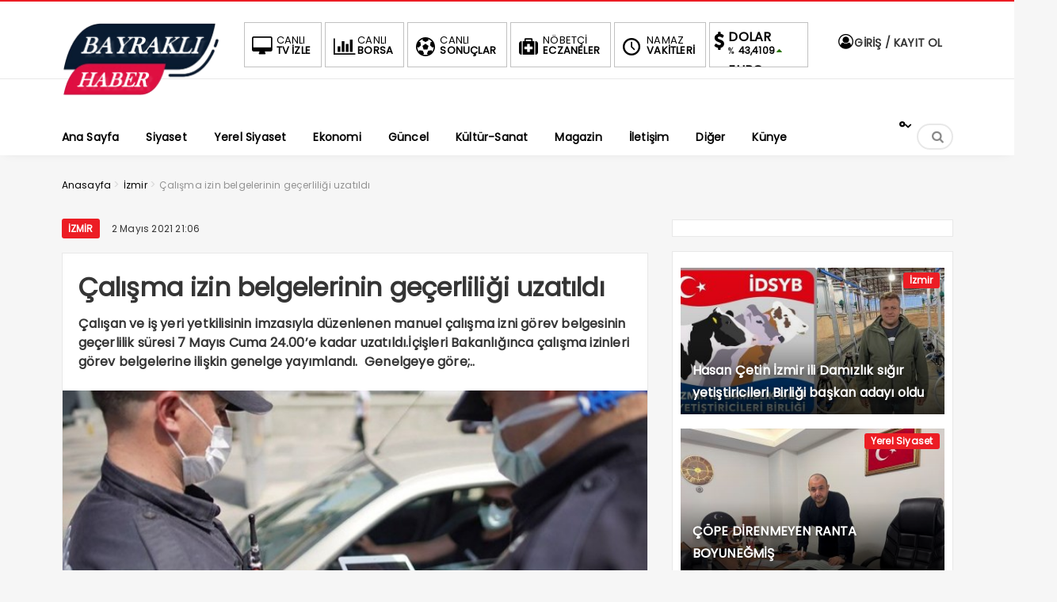

--- FILE ---
content_type: text/html; charset=UTF-8
request_url: https://bayraklihaber.net/calisma-izin-belgelerinin-gecerliligi-uzatildi/
body_size: 19891
content:
<!DOCTYPE html>
<html dir="ltr" lang="tr" prefix="og: https://ogp.me/ns#"><head><meta charset="UTF-8" /><script>if(navigator.userAgent.match(/MSIE|Internet Explorer/i)||navigator.userAgent.match(/Trident\/7\..*?rv:11/i)){var href=document.location.href;if(!href.match(/[?&]noclsop/)){if(href.indexOf("?")==-1){if(href.indexOf("#")==-1){document.location.href=href+"?noclsop=1"}else{document.location.href=href.replace("#","?noclsop=1#")}}else{if(href.indexOf("#")==-1){document.location.href=href+"&noclsop=1"}else{document.location.href=href.replace("#","&noclsop=1#")}}}}</script><script>(()=>{class RocketLazyLoadScripts{constructor(){this.v="1.2.5.1",this.triggerEvents=["keydown","mousedown","mousemove","touchmove","touchstart","touchend","wheel"],this.userEventHandler=this.t.bind(this),this.touchStartHandler=this.i.bind(this),this.touchMoveHandler=this.o.bind(this),this.touchEndHandler=this.h.bind(this),this.clickHandler=this.u.bind(this),this.interceptedClicks=[],this.interceptedClickListeners=[],this.l(this),window.addEventListener("pageshow",(t=>{this.persisted=t.persisted,this.everythingLoaded&&this.m()})),document.addEventListener("DOMContentLoaded",(()=>{this.p()})),this.delayedScripts={normal:[],async:[],defer:[]},this.trash=[],this.allJQueries=[]}k(t){document.hidden?t.t():(this.triggerEvents.forEach((e=>window.addEventListener(e,t.userEventHandler,{passive:!0}))),window.addEventListener("touchstart",t.touchStartHandler,{passive:!0}),window.addEventListener("mousedown",t.touchStartHandler),document.addEventListener("visibilitychange",t.userEventHandler))}_(){this.triggerEvents.forEach((t=>window.removeEventListener(t,this.userEventHandler,{passive:!0}))),document.removeEventListener("visibilitychange",this.userEventHandler)}i(t){"HTML"!==t.target.tagName&&(window.addEventListener("touchend",this.touchEndHandler),window.addEventListener("mouseup",this.touchEndHandler),window.addEventListener("touchmove",this.touchMoveHandler,{passive:!0}),window.addEventListener("mousemove",this.touchMoveHandler),t.target.addEventListener("click",this.clickHandler),this.L(t.target,!0),this.M(t.target,"onclick","rocket-onclick"),this.C())}o(t){window.removeEventListener("touchend",this.touchEndHandler),window.removeEventListener("mouseup",this.touchEndHandler),window.removeEventListener("touchmove",this.touchMoveHandler,{passive:!0}),window.removeEventListener("mousemove",this.touchMoveHandler),t.target.removeEventListener("click",this.clickHandler),this.L(t.target,!1),this.M(t.target,"rocket-onclick","onclick"),this.O()}h(){window.removeEventListener("touchend",this.touchEndHandler),window.removeEventListener("mouseup",this.touchEndHandler),window.removeEventListener("touchmove",this.touchMoveHandler,{passive:!0}),window.removeEventListener("mousemove",this.touchMoveHandler)}u(t){t.target.removeEventListener("click",this.clickHandler),this.L(t.target,!1),this.M(t.target,"rocket-onclick","onclick"),this.interceptedClicks.push(t),t.preventDefault(),t.stopPropagation(),t.stopImmediatePropagation(),this.O()}D(){window.removeEventListener("touchstart",this.touchStartHandler,{passive:!0}),window.removeEventListener("mousedown",this.touchStartHandler),this.interceptedClicks.forEach((t=>{t.target.dispatchEvent(new MouseEvent("click",{view:t.view,bubbles:!0,cancelable:!0}))}))}l(t){EventTarget.prototype.addEventListenerBase=EventTarget.prototype.addEventListener,EventTarget.prototype.addEventListener=function(e,i,o){"click"!==e||t.windowLoaded||i===t.clickHandler||t.interceptedClickListeners.push({target:this,func:i,options:o}),(this||window).addEventListenerBase(e,i,o)}}L(t,e){this.interceptedClickListeners.forEach((i=>{i.target===t&&(e?t.removeEventListener("click",i.func,i.options):t.addEventListener("click",i.func,i.options))})),t.parentNode!==document.documentElement&&this.L(t.parentNode,e)}S(){return new Promise((t=>{this.T?this.O=t:t()}))}C(){this.T=!0}O(){this.T=!1}M(t,e,i){t.hasAttribute&&t.hasAttribute(e)&&(event.target.setAttribute(i,event.target.getAttribute(e)),event.target.removeAttribute(e))}t(){this._(this),"loading"===document.readyState?document.addEventListener("DOMContentLoaded",this.R.bind(this)):this.R()}p(){let t=[];document.querySelectorAll("script[type=rocketlazyloadscript][data-rocket-src]").forEach((e=>{let i=e.getAttribute("data-rocket-src");if(i&&0!==i.indexOf("data:")){0===i.indexOf("//")&&(i=location.protocol+i);try{const o=new URL(i).origin;o!==location.origin&&t.push({src:o,crossOrigin:e.crossOrigin||"module"===e.getAttribute("data-rocket-type")})}catch(t){}}})),t=[...new Map(t.map((t=>[JSON.stringify(t),t]))).values()],this.j(t,"preconnect")}async R(){this.lastBreath=Date.now(),this.P(this),this.F(this),this.q(),this.A(),this.I(),await this.U(this.delayedScripts.normal),await this.U(this.delayedScripts.defer),await this.U(this.delayedScripts.async);try{await this.W(),await this.H(this),await this.J()}catch(t){console.error(t)}window.dispatchEvent(new Event("rocket-allScriptsLoaded")),this.everythingLoaded=!0,this.S().then((()=>{this.D()})),this.N()}A(){document.querySelectorAll("script[type=rocketlazyloadscript]").forEach((t=>{t.hasAttribute("data-rocket-src")?t.hasAttribute("async")&&!1!==t.async?this.delayedScripts.async.push(t):t.hasAttribute("defer")&&!1!==t.defer||"module"===t.getAttribute("data-rocket-type")?this.delayedScripts.defer.push(t):this.delayedScripts.normal.push(t):this.delayedScripts.normal.push(t)}))}async B(t){if(await this.G(),!0!==t.noModule||!("noModule"in HTMLScriptElement.prototype))return new Promise((e=>{let i;function o(){(i||t).setAttribute("data-rocket-status","executed"),e()}try{if(navigator.userAgent.indexOf("Firefox/")>0||""===navigator.vendor)i=document.createElement("script"),[...t.attributes].forEach((t=>{let e=t.nodeName;"type"!==e&&("data-rocket-type"===e&&(e="type"),"data-rocket-src"===e&&(e="src"),i.setAttribute(e,t.nodeValue))})),t.text&&(i.text=t.text),i.hasAttribute("src")?(i.addEventListener("load",o),i.addEventListener("error",(function(){i.setAttribute("data-rocket-status","failed"),e()})),setTimeout((()=>{i.isConnected||e()}),1)):(i.text=t.text,o()),t.parentNode.replaceChild(i,t);else{const i=t.getAttribute("data-rocket-type"),n=t.getAttribute("data-rocket-src");i?(t.type=i,t.removeAttribute("data-rocket-type")):t.removeAttribute("type"),t.addEventListener("load",o),t.addEventListener("error",(function(){t.setAttribute("data-rocket-status","failed"),e()})),n?(t.removeAttribute("data-rocket-src"),t.src=n):t.src="data:text/javascript;base64,"+window.btoa(unescape(encodeURIComponent(t.text)))}}catch(i){t.setAttribute("data-rocket-status","failed"),e()}}));t.setAttribute("data-rocket-status","skipped")}async U(t){const e=t.shift();return e&&e.isConnected?(await this.B(e),this.U(t)):Promise.resolve()}I(){this.j([...this.delayedScripts.normal,...this.delayedScripts.defer,...this.delayedScripts.async],"preload")}j(t,e){var i=document.createDocumentFragment();t.forEach((t=>{const o=t.getAttribute&&t.getAttribute("data-rocket-src")||t.src;if(o){const n=document.createElement("link");n.href=o,n.rel=e,"preconnect"!==e&&(n.as="script"),t.getAttribute&&"module"===t.getAttribute("data-rocket-type")&&(n.crossOrigin=!0),t.crossOrigin&&(n.crossOrigin=t.crossOrigin),t.integrity&&(n.integrity=t.integrity),i.appendChild(n),this.trash.push(n)}})),document.head.appendChild(i)}P(t){let e={};function i(i,o){return e[o].eventsToRewrite.indexOf(i)>=0&&!t.everythingLoaded?"rocket-"+i:i}function o(t,o){!function(t){e[t]||(e[t]={originalFunctions:{add:t.addEventListener,remove:t.removeEventListener},eventsToRewrite:[]},t.addEventListener=function(){arguments[0]=i(arguments[0],t),e[t].originalFunctions.add.apply(t,arguments)},t.removeEventListener=function(){arguments[0]=i(arguments[0],t),e[t].originalFunctions.remove.apply(t,arguments)})}(t),e[t].eventsToRewrite.push(o)}function n(e,i){let o=e[i];e[i]=null,Object.defineProperty(e,i,{get:()=>o||function(){},set(n){t.everythingLoaded?o=n:e["rocket"+i]=o=n}})}o(document,"DOMContentLoaded"),o(window,"DOMContentLoaded"),o(window,"load"),o(window,"pageshow"),o(document,"readystatechange"),n(document,"onreadystatechange"),n(window,"onload"),n(window,"onpageshow")}F(t){let e;function i(e){return t.everythingLoaded?e:e.split(" ").map((t=>"load"===t||0===t.indexOf("load.")?"rocket-jquery-load":t)).join(" ")}function o(o){if(o&&o.fn&&!t.allJQueries.includes(o)){o.fn.ready=o.fn.init.prototype.ready=function(e){return t.domReadyFired?e.bind(document)(o):document.addEventListener("rocket-DOMContentLoaded",(()=>e.bind(document)(o))),o([])};const e=o.fn.on;o.fn.on=o.fn.init.prototype.on=function(){return this[0]===window&&("string"==typeof arguments[0]||arguments[0]instanceof String?arguments[0]=i(arguments[0]):"object"==typeof arguments[0]&&Object.keys(arguments[0]).forEach((t=>{const e=arguments[0][t];delete arguments[0][t],arguments[0][i(t)]=e}))),e.apply(this,arguments),this},t.allJQueries.push(o)}e=o}o(window.jQuery),Object.defineProperty(window,"jQuery",{get:()=>e,set(t){o(t)}})}async H(t){const e=document.querySelector("script[data-webpack]");e&&(await async function(){return new Promise((t=>{e.addEventListener("load",t),e.addEventListener("error",t)}))}(),await t.K(),await t.H(t))}async W(){this.domReadyFired=!0,await this.G(),document.dispatchEvent(new Event("rocket-readystatechange")),await this.G(),document.rocketonreadystatechange&&document.rocketonreadystatechange(),await this.G(),document.dispatchEvent(new Event("rocket-DOMContentLoaded")),await this.G(),window.dispatchEvent(new Event("rocket-DOMContentLoaded"))}async J(){await this.G(),document.dispatchEvent(new Event("rocket-readystatechange")),await this.G(),document.rocketonreadystatechange&&document.rocketonreadystatechange(),await this.G(),window.dispatchEvent(new Event("rocket-load")),await this.G(),window.rocketonload&&window.rocketonload(),await this.G(),this.allJQueries.forEach((t=>t(window).trigger("rocket-jquery-load"))),await this.G();const t=new Event("rocket-pageshow");t.persisted=this.persisted,window.dispatchEvent(t),await this.G(),window.rocketonpageshow&&window.rocketonpageshow({persisted:this.persisted}),this.windowLoaded=!0}m(){document.onreadystatechange&&document.onreadystatechange(),window.onload&&window.onload(),window.onpageshow&&window.onpageshow({persisted:this.persisted})}q(){const t=new Map;document.write=document.writeln=function(e){const i=document.currentScript;i||console.error("WPRocket unable to document.write this: "+e);const o=document.createRange(),n=i.parentElement;let s=t.get(i);void 0===s&&(s=i.nextSibling,t.set(i,s));const c=document.createDocumentFragment();o.setStart(c,0),c.appendChild(o.createContextualFragment(e)),n.insertBefore(c,s)}}async G(){Date.now()-this.lastBreath>45&&(await this.K(),this.lastBreath=Date.now())}async K(){return document.hidden?new Promise((t=>setTimeout(t))):new Promise((t=>requestAnimationFrame(t)))}N(){this.trash.forEach((t=>t.remove()))}static run(){const t=new RocketLazyLoadScripts;t.k(t)}}RocketLazyLoadScripts.run()})();</script>

<meta name="viewport" content="width=device-width, initial-scale=1" />
<meta name="theme-color" content="#ec1d24" />
			<meta http-equiv="refresh" content="150">
	
<link data-minify="1" rel="stylesheet" type="text/css" href="https://bayraklihaber.net/wp-content/cache/min/1/wp-content/themes/bayrakli-haber/style.css?ver=1769503451" />
	
<!--<script type="rocketlazyloadscript">
WebFontConfig = {
    google: { families: [ 'Poppins:400,600,700:latin,latin-ext&display=swap','Poppins:400,400i,600,700:latin,latin-ext&display=swap' ] }
  };
</script>-->
<link rel="shortcut icon" href="https://bayraklihaber.net/wp-content/uploads/2022/12/bayrakli.jpg" type="image/x-icon" /><link rel="dns-prefetch" href="https://www.google-analytics.com"/>

<link rel="alternate" type="application/rss+xml" title="Bayraklı Haber RSS Feed" href="https://bayraklihaber.net/feed/" />
<link rel="pingback" href="https://bayraklihaber.net/xmlrpc.php" />
<!--[if lt IE 9]><script src="https://bayraklihaber.net/wp-content/themes/bayrakli-haber/js/html5.js"></script><![endif]-->
<script type="rocketlazyloadscript" data-minify="1" data-rocket-src="https://bayraklihaber.net/wp-content/cache/min/1/wp-content/themes/bayrakli-haber/js/jquery.js?ver=1739049330" defer></script>
<meta property="fb:pages" content="107611092609465" />
<meta name="google-site-verification" content="7XxT6ALtncHg5WUWyWKTrRY7M5aGkpUPvlTEOaXy2Z8" />


	<style>img:is([sizes="auto" i], [sizes^="auto," i]) { contain-intrinsic-size: 3000px 1500px }</style>
	
		<!-- All in One SEO 4.9.3 - aioseo.com -->
		<title>Çalışma izin belgelerinin geçerliliği uzatıldı - Bayraklı Haber</title><link rel="preload" as="style" href="https://fonts.googleapis.com/css2?family=Poppins&#038;display=swap" /><link rel="stylesheet" href="https://fonts.googleapis.com/css2?family=Poppins&#038;display=swap" media="print" onload="this.media='all'" /><noscript><link rel="stylesheet" href="https://fonts.googleapis.com/css2?family=Poppins&#038;display=swap" /></noscript>
	<meta name="description" content="Çalışan ve iş yeri yetkilisinin imzasıyla düzenlenen manuel çalışma izni görev belgesinin geçerlilik süresi 7 Mayıs Cuma 24.00&#039;e kadar uzatıldı.İçişleri Bakanlığınca çalışma izinleri görev belgelerine ilişkin genelge yayımlandı. Genelgeye göre; muafiyet kapsamında olmakla birlikte e-başvuru sistemi üzerinden belge alamayanlar için, 29 Nisan tarihli daha önceki Genelge ile yeni oluşturulan çalışma izni görev belgesi formunun işveren" />
	<meta name="robots" content="max-image-preview:large" />
	<meta name="author" content="bayraklihaber"/>
	<meta name="google-site-verification" content="7XxT6ALtncHg5WUWyWKTrRY7M5aGkpUPvlTEOaXy2Z8" />
	<link rel="canonical" href="https://bayraklihaber.net/calisma-izin-belgelerinin-gecerliligi-uzatildi/" />
	<meta name="generator" content="All in One SEO (AIOSEO) 4.9.3" />
		<meta property="og:locale" content="tr_TR" />
		<meta property="og:site_name" content="Bayraklı Haber - Doğru Dürüst Haber" />
		<meta property="og:type" content="article" />
		<meta property="og:title" content="Çalışma izin belgelerinin geçerliliği uzatıldı - Bayraklı Haber" />
		<meta property="og:description" content="Çalışan ve iş yeri yetkilisinin imzasıyla düzenlenen manuel çalışma izni görev belgesinin geçerlilik süresi 7 Mayıs Cuma 24.00&#039;e kadar uzatıldı.İçişleri Bakanlığınca çalışma izinleri görev belgelerine ilişkin genelge yayımlandı. Genelgeye göre; muafiyet kapsamında olmakla birlikte e-başvuru sistemi üzerinden belge alamayanlar için, 29 Nisan tarihli daha önceki Genelge ile yeni oluşturulan çalışma izni görev belgesi formunun işveren" />
		<meta property="og:url" content="https://bayraklihaber.net/calisma-izin-belgelerinin-gecerliligi-uzatildi/" />
		<meta property="fb:app_id" content="811812433582591" />
		<meta property="fb:admins" content="100000913287387" />
		<meta property="og:image" content="https://bayraklihaber.net/wp-content/uploads/2021/05/calisma-izin-belgelerinin-gecerliligi-uzatildi-1068969.jpg" />
		<meta property="og:image:secure_url" content="https://bayraklihaber.net/wp-content/uploads/2021/05/calisma-izin-belgelerinin-gecerliligi-uzatildi-1068969.jpg" />
		<meta property="og:image:width" content="660" />
		<meta property="og:image:height" content="370" />
		<meta property="article:tag" content="i̇zmir" />
		<meta property="article:tag" content="siyaset" />
		<meta property="article:tag" content="yerel siyaset" />
		<meta property="article:published_time" content="2021-05-02T18:06:18+00:00" />
		<meta property="article:modified_time" content="2021-05-02T18:21:11+00:00" />
		<meta property="article:publisher" content="https://www.facebook.com/bayraklihaber" />
		<meta name="twitter:card" content="summary_large_image" />
		<meta name="twitter:site" content="@BayrakliHaber" />
		<meta name="twitter:title" content="Çalışma izin belgelerinin geçerliliği uzatıldı - Bayraklı Haber" />
		<meta name="twitter:description" content="Çalışan ve iş yeri yetkilisinin imzasıyla düzenlenen manuel çalışma izni görev belgesinin geçerlilik süresi 7 Mayıs Cuma 24.00&#039;e kadar uzatıldı.İçişleri Bakanlığınca çalışma izinleri görev belgelerine ilişkin genelge yayımlandı. Genelgeye göre; muafiyet kapsamında olmakla birlikte e-başvuru sistemi üzerinden belge alamayanlar için, 29 Nisan tarihli daha önceki Genelge ile yeni oluşturulan çalışma izni görev belgesi formunun işveren" />
		<meta name="twitter:creator" content="@BayrakliHaber" />
		<meta name="twitter:image" content="https://bayraklihaber.net/wp-content/uploads/2021/05/calisma-izin-belgelerinin-gecerliligi-uzatildi-1068969.jpg" />
		<script type="application/ld+json" class="aioseo-schema">
			{"@context":"https:\/\/schema.org","@graph":[{"@type":"BlogPosting","@id":"https:\/\/bayraklihaber.net\/calisma-izin-belgelerinin-gecerliligi-uzatildi\/#blogposting","name":"\u00c7al\u0131\u015fma izin belgelerinin ge\u00e7erlili\u011fi uzat\u0131ld\u0131 - Bayrakl\u0131 Haber","headline":"\u00c7al\u0131\u015fma izin belgelerinin ge\u00e7erlili\u011fi uzat\u0131ld\u0131","author":{"@id":"https:\/\/bayraklihaber.net\/author\/bayraklihaber\/#author"},"publisher":{"@id":"https:\/\/bayraklihaber.net\/#organization"},"image":{"@type":"ImageObject","url":"https:\/\/bayraklihaber.net\/wp-content\/uploads\/2021\/05\/calisma-izin-belgelerinin-gecerliligi-uzatildi-1068969.jpg","width":660,"height":370},"datePublished":"2021-05-02T21:06:18+03:00","dateModified":"2021-05-02T21:21:11+03:00","inLanguage":"tr-TR","mainEntityOfPage":{"@id":"https:\/\/bayraklihaber.net\/calisma-izin-belgelerinin-gecerliligi-uzatildi\/#webpage"},"isPartOf":{"@id":"https:\/\/bayraklihaber.net\/calisma-izin-belgelerinin-gecerliligi-uzatildi\/#webpage"},"articleSection":"\u0130zmir, Siyaset, Yerel Siyaset"},{"@type":"BreadcrumbList","@id":"https:\/\/bayraklihaber.net\/calisma-izin-belgelerinin-gecerliligi-uzatildi\/#breadcrumblist","itemListElement":[{"@type":"ListItem","@id":"https:\/\/bayraklihaber.net#listItem","position":1,"name":"Ana Sayfa","item":"https:\/\/bayraklihaber.net","nextItem":{"@type":"ListItem","@id":"https:\/\/bayraklihaber.net\/category\/yerel-siyaset\/#listItem","name":"Yerel Siyaset"}},{"@type":"ListItem","@id":"https:\/\/bayraklihaber.net\/category\/yerel-siyaset\/#listItem","position":2,"name":"Yerel Siyaset","item":"https:\/\/bayraklihaber.net\/category\/yerel-siyaset\/","nextItem":{"@type":"ListItem","@id":"https:\/\/bayraklihaber.net\/calisma-izin-belgelerinin-gecerliligi-uzatildi\/#listItem","name":"\u00c7al\u0131\u015fma izin belgelerinin ge\u00e7erlili\u011fi uzat\u0131ld\u0131"},"previousItem":{"@type":"ListItem","@id":"https:\/\/bayraklihaber.net#listItem","name":"Ana Sayfa"}},{"@type":"ListItem","@id":"https:\/\/bayraklihaber.net\/calisma-izin-belgelerinin-gecerliligi-uzatildi\/#listItem","position":3,"name":"\u00c7al\u0131\u015fma izin belgelerinin ge\u00e7erlili\u011fi uzat\u0131ld\u0131","previousItem":{"@type":"ListItem","@id":"https:\/\/bayraklihaber.net\/category\/yerel-siyaset\/#listItem","name":"Yerel Siyaset"}}]},{"@type":"Organization","@id":"https:\/\/bayraklihaber.net\/#organization","name":"Bayrakl\u0131 Haber","description":"Do\u011fru D\u00fcr\u00fcst Haber","url":"https:\/\/bayraklihaber.net\/","logo":{"@type":"ImageObject","url":"https:\/\/bayraklihaber.net\/wp-content\/uploads\/2022\/07\/bayrakli-haber-logo.png","@id":"https:\/\/bayraklihaber.net\/calisma-izin-belgelerinin-gecerliligi-uzatildi\/#organizationLogo","width":404,"height":187},"image":{"@id":"https:\/\/bayraklihaber.net\/calisma-izin-belgelerinin-gecerliligi-uzatildi\/#organizationLogo"},"sameAs":["https:\/\/www.facebook.com\/bayraklihaber","https:\/\/twitter.com\/BayrakliHaber","https:\/\/www.instagram.com\/bayraklihaber","https:\/\/www.youtube.com\/@bayrakihaber"]},{"@type":"Person","@id":"https:\/\/bayraklihaber.net\/author\/bayraklihaber\/#author","url":"https:\/\/bayraklihaber.net\/author\/bayraklihaber\/","name":"bayraklihaber","image":{"@type":"ImageObject","@id":"https:\/\/bayraklihaber.net\/calisma-izin-belgelerinin-gecerliligi-uzatildi\/#authorImage","url":"https:\/\/secure.gravatar.com\/avatar\/56f8d56d12292a6a33ffc32c17f1a9454e8d3654a24c65e5ad8852ddcd4a3a8f?s=96&d=mm&r=g","width":96,"height":96,"caption":"bayraklihaber"}},{"@type":"WebPage","@id":"https:\/\/bayraklihaber.net\/calisma-izin-belgelerinin-gecerliligi-uzatildi\/#webpage","url":"https:\/\/bayraklihaber.net\/calisma-izin-belgelerinin-gecerliligi-uzatildi\/","name":"\u00c7al\u0131\u015fma izin belgelerinin ge\u00e7erlili\u011fi uzat\u0131ld\u0131 - Bayrakl\u0131 Haber","description":"\u00c7al\u0131\u015fan ve i\u015f yeri yetkilisinin imzas\u0131yla d\u00fczenlenen manuel \u00e7al\u0131\u015fma izni g\u00f6rev belgesinin ge\u00e7erlilik s\u00fcresi 7 May\u0131s Cuma 24.00'e kadar uzat\u0131ld\u0131.\u0130\u00e7i\u015fleri Bakanl\u0131\u011f\u0131nca \u00e7al\u0131\u015fma izinleri g\u00f6rev belgelerine ili\u015fkin genelge yay\u0131mland\u0131. Genelgeye g\u00f6re; muafiyet kapsam\u0131nda olmakla birlikte e-ba\u015fvuru sistemi \u00fczerinden belge alamayanlar i\u00e7in, 29 Nisan tarihli daha \u00f6nceki Genelge ile yeni olu\u015fturulan \u00e7al\u0131\u015fma izni g\u00f6rev belgesi formunun i\u015fveren","inLanguage":"tr-TR","isPartOf":{"@id":"https:\/\/bayraklihaber.net\/#website"},"breadcrumb":{"@id":"https:\/\/bayraklihaber.net\/calisma-izin-belgelerinin-gecerliligi-uzatildi\/#breadcrumblist"},"author":{"@id":"https:\/\/bayraklihaber.net\/author\/bayraklihaber\/#author"},"creator":{"@id":"https:\/\/bayraklihaber.net\/author\/bayraklihaber\/#author"},"image":{"@type":"ImageObject","url":"https:\/\/bayraklihaber.net\/wp-content\/uploads\/2021\/05\/calisma-izin-belgelerinin-gecerliligi-uzatildi-1068969.jpg","@id":"https:\/\/bayraklihaber.net\/calisma-izin-belgelerinin-gecerliligi-uzatildi\/#mainImage","width":660,"height":370},"primaryImageOfPage":{"@id":"https:\/\/bayraklihaber.net\/calisma-izin-belgelerinin-gecerliligi-uzatildi\/#mainImage"},"datePublished":"2021-05-02T21:06:18+03:00","dateModified":"2021-05-02T21:21:11+03:00"},{"@type":"WebSite","@id":"https:\/\/bayraklihaber.net\/#website","url":"https:\/\/bayraklihaber.net\/","name":"Bayrakl\u0131 Haber","description":"Do\u011fru D\u00fcr\u00fcst Haber","inLanguage":"tr-TR","publisher":{"@id":"https:\/\/bayraklihaber.net\/#organization"}}]}
		</script>
		<!-- All in One SEO -->

<!-- Google tag (gtag.js) consent mode dataLayer added by Site Kit -->
<script type="rocketlazyloadscript" data-rocket-type="text/javascript" id="google_gtagjs-js-consent-mode-data-layer">
/* <![CDATA[ */
window.dataLayer = window.dataLayer || [];function gtag(){dataLayer.push(arguments);}
gtag('consent', 'default', {"ad_personalization":"denied","ad_storage":"denied","ad_user_data":"denied","analytics_storage":"denied","functionality_storage":"denied","security_storage":"denied","personalization_storage":"denied","region":["AT","BE","BG","CH","CY","CZ","DE","DK","EE","ES","FI","FR","GB","GR","HR","HU","IE","IS","IT","LI","LT","LU","LV","MT","NL","NO","PL","PT","RO","SE","SI","SK"],"wait_for_update":500});
window._googlesitekitConsentCategoryMap = {"statistics":["analytics_storage"],"marketing":["ad_storage","ad_user_data","ad_personalization"],"functional":["functionality_storage","security_storage"],"preferences":["personalization_storage"]};
window._googlesitekitConsents = {"ad_personalization":"denied","ad_storage":"denied","ad_user_data":"denied","analytics_storage":"denied","functionality_storage":"denied","security_storage":"denied","personalization_storage":"denied","region":["AT","BE","BG","CH","CY","CZ","DE","DK","EE","ES","FI","FR","GB","GR","HR","HU","IE","IS","IT","LI","LT","LU","LV","MT","NL","NO","PL","PT","RO","SE","SI","SK"],"wait_for_update":500};
/* ]]> */
</script>
<!-- End Google tag (gtag.js) consent mode dataLayer added by Site Kit -->
<link rel='dns-prefetch' href='//www.googletagmanager.com' />
<link rel='dns-prefetch' href='//pagead2.googlesyndication.com' />
<link href='https://fonts.gstatic.com' crossorigin rel='preconnect' />
<link rel="alternate" type="application/rss+xml" title="Bayraklı Haber &raquo; Çalışma izin belgelerinin geçerliliği uzatıldı yorum akışı" href="https://bayraklihaber.net/calisma-izin-belgelerinin-gecerliligi-uzatildi/feed/" />
<link data-minify="1" rel='stylesheet' id='TemaVadisi_custom_css-css' href='https://bayraklihaber.net/wp-content/cache/min/1/wp-content/themes/bayrakli-haber/css/custom.css?ver=1769503451'  media='all' />
<style id='TemaVadisi_custom_css-inline-css' type='text/css'>
body {font-family:'Poppins', sans-serif;font-size:16px;}a {font-family:'Poppins', sans-serif;}.yazar .adi, .yazar_adi, .yz_devami, .gazete_sayfalari .active, .gunluklist .aktif .nsayi, .gunluklist .aktif .nbas, .kalan_vakit .digit, .kalan_vakit .dash_title {color:#ec1d24;}h1, h2, h3, h4, h5, h6 {font-family:'Poppins', serif;}textarea:active, textarea:focus, .cat_baslik h1, .yanbaslik, .single_title h1, .ilgili_bas, .gazete_title, .sablon_title, .ligAdi {border-color:#ec1d24 !important;}.gazete-link, .sayfalama .page-numbers.current, .sayfalama .page-numbers:hover, .yazikat a, #girisyap h3.kayit, .yazisayfalama .current, .yazisayfalama a:hover, .vakitmenu-container, .head_gmenu ul>li:hover, .head_gmenu ul>li:hover a, .head_gmenu ul>li:hover i, .head_gmenu ul>li:hover strong {background-color:#ec1d24;}input[type=text]:active, input[type=url]:active, input[type=tel]:active, input[type=email]:active,input[type=search]:active, input[type=text]:focus, input[type=url]:focus, input[type=tel]:focus, input[type=email]:focus, input[type=search]:focus, input[type=password]:focus,[type="number"]:hover {border-color:#ec1d24 !important;}#head {background-color:#ffffff;}.hava_durumu select {background-color:#ffffff;}#navmenu a {font-family:'Poppins', serif;color:#444444;}#navmenu a:hover {color:#ec1d24 !important;}.sf-menu a:hover {border-top-color:#ec1d24;}.commentlist li.comment-author-admin .fn:before {color:#ec1d24;}.comment-pagination .page-numbers:hover, .comment-pagination .current {background:#ec1d24;}.kanal_list li.active, .kanal_list li:hover {border-left-color:#ec1d24;background:#fff;}#footer {background:#fff;color:#353535;}#footer a {color:#353535;}#yukari {background:#ec1d24;}#yukari:hover .icon-up {color:#ec1d24;}
</style>
<link rel='stylesheet' id='wp-block-library-css' href='https://bayraklihaber.net/wp-includes/css/dist/block-library/style.min.css'  media='all' />
<style id='classic-theme-styles-inline-css' type='text/css'>
/*! This file is auto-generated */
.wp-block-button__link{color:#fff;background-color:#32373c;border-radius:9999px;box-shadow:none;text-decoration:none;padding:calc(.667em + 2px) calc(1.333em + 2px);font-size:1.125em}.wp-block-file__button{background:#32373c;color:#fff;text-decoration:none}
</style>
<link data-minify="1" rel='stylesheet' id='aioseo/css/src/vue/standalone/blocks/table-of-contents/global.scss-css' href='https://bayraklihaber.net/wp-content/cache/min/1/wp-content/plugins/all-in-one-seo-pack/dist/Lite/assets/css/table-of-contents/global.e90f6d47.css?ver=1769503451'  media='all' />
<style id='global-styles-inline-css' type='text/css'>
:root{--wp--preset--aspect-ratio--square: 1;--wp--preset--aspect-ratio--4-3: 4/3;--wp--preset--aspect-ratio--3-4: 3/4;--wp--preset--aspect-ratio--3-2: 3/2;--wp--preset--aspect-ratio--2-3: 2/3;--wp--preset--aspect-ratio--16-9: 16/9;--wp--preset--aspect-ratio--9-16: 9/16;--wp--preset--color--black: #000000;--wp--preset--color--cyan-bluish-gray: #abb8c3;--wp--preset--color--white: #ffffff;--wp--preset--color--pale-pink: #f78da7;--wp--preset--color--vivid-red: #cf2e2e;--wp--preset--color--luminous-vivid-orange: #ff6900;--wp--preset--color--luminous-vivid-amber: #fcb900;--wp--preset--color--light-green-cyan: #7bdcb5;--wp--preset--color--vivid-green-cyan: #00d084;--wp--preset--color--pale-cyan-blue: #8ed1fc;--wp--preset--color--vivid-cyan-blue: #0693e3;--wp--preset--color--vivid-purple: #9b51e0;--wp--preset--gradient--vivid-cyan-blue-to-vivid-purple: linear-gradient(135deg,rgba(6,147,227,1) 0%,rgb(155,81,224) 100%);--wp--preset--gradient--light-green-cyan-to-vivid-green-cyan: linear-gradient(135deg,rgb(122,220,180) 0%,rgb(0,208,130) 100%);--wp--preset--gradient--luminous-vivid-amber-to-luminous-vivid-orange: linear-gradient(135deg,rgba(252,185,0,1) 0%,rgba(255,105,0,1) 100%);--wp--preset--gradient--luminous-vivid-orange-to-vivid-red: linear-gradient(135deg,rgba(255,105,0,1) 0%,rgb(207,46,46) 100%);--wp--preset--gradient--very-light-gray-to-cyan-bluish-gray: linear-gradient(135deg,rgb(238,238,238) 0%,rgb(169,184,195) 100%);--wp--preset--gradient--cool-to-warm-spectrum: linear-gradient(135deg,rgb(74,234,220) 0%,rgb(151,120,209) 20%,rgb(207,42,186) 40%,rgb(238,44,130) 60%,rgb(251,105,98) 80%,rgb(254,248,76) 100%);--wp--preset--gradient--blush-light-purple: linear-gradient(135deg,rgb(255,206,236) 0%,rgb(152,150,240) 100%);--wp--preset--gradient--blush-bordeaux: linear-gradient(135deg,rgb(254,205,165) 0%,rgb(254,45,45) 50%,rgb(107,0,62) 100%);--wp--preset--gradient--luminous-dusk: linear-gradient(135deg,rgb(255,203,112) 0%,rgb(199,81,192) 50%,rgb(65,88,208) 100%);--wp--preset--gradient--pale-ocean: linear-gradient(135deg,rgb(255,245,203) 0%,rgb(182,227,212) 50%,rgb(51,167,181) 100%);--wp--preset--gradient--electric-grass: linear-gradient(135deg,rgb(202,248,128) 0%,rgb(113,206,126) 100%);--wp--preset--gradient--midnight: linear-gradient(135deg,rgb(2,3,129) 0%,rgb(40,116,252) 100%);--wp--preset--font-size--small: 13px;--wp--preset--font-size--medium: 20px;--wp--preset--font-size--large: 36px;--wp--preset--font-size--x-large: 42px;--wp--preset--spacing--20: 0.44rem;--wp--preset--spacing--30: 0.67rem;--wp--preset--spacing--40: 1rem;--wp--preset--spacing--50: 1.5rem;--wp--preset--spacing--60: 2.25rem;--wp--preset--spacing--70: 3.38rem;--wp--preset--spacing--80: 5.06rem;--wp--preset--shadow--natural: 6px 6px 9px rgba(0, 0, 0, 0.2);--wp--preset--shadow--deep: 12px 12px 50px rgba(0, 0, 0, 0.4);--wp--preset--shadow--sharp: 6px 6px 0px rgba(0, 0, 0, 0.2);--wp--preset--shadow--outlined: 6px 6px 0px -3px rgba(255, 255, 255, 1), 6px 6px rgba(0, 0, 0, 1);--wp--preset--shadow--crisp: 6px 6px 0px rgba(0, 0, 0, 1);}:where(.is-layout-flex){gap: 0.5em;}:where(.is-layout-grid){gap: 0.5em;}body .is-layout-flex{display: flex;}.is-layout-flex{flex-wrap: wrap;align-items: center;}.is-layout-flex > :is(*, div){margin: 0;}body .is-layout-grid{display: grid;}.is-layout-grid > :is(*, div){margin: 0;}:where(.wp-block-columns.is-layout-flex){gap: 2em;}:where(.wp-block-columns.is-layout-grid){gap: 2em;}:where(.wp-block-post-template.is-layout-flex){gap: 1.25em;}:where(.wp-block-post-template.is-layout-grid){gap: 1.25em;}.has-black-color{color: var(--wp--preset--color--black) !important;}.has-cyan-bluish-gray-color{color: var(--wp--preset--color--cyan-bluish-gray) !important;}.has-white-color{color: var(--wp--preset--color--white) !important;}.has-pale-pink-color{color: var(--wp--preset--color--pale-pink) !important;}.has-vivid-red-color{color: var(--wp--preset--color--vivid-red) !important;}.has-luminous-vivid-orange-color{color: var(--wp--preset--color--luminous-vivid-orange) !important;}.has-luminous-vivid-amber-color{color: var(--wp--preset--color--luminous-vivid-amber) !important;}.has-light-green-cyan-color{color: var(--wp--preset--color--light-green-cyan) !important;}.has-vivid-green-cyan-color{color: var(--wp--preset--color--vivid-green-cyan) !important;}.has-pale-cyan-blue-color{color: var(--wp--preset--color--pale-cyan-blue) !important;}.has-vivid-cyan-blue-color{color: var(--wp--preset--color--vivid-cyan-blue) !important;}.has-vivid-purple-color{color: var(--wp--preset--color--vivid-purple) !important;}.has-black-background-color{background-color: var(--wp--preset--color--black) !important;}.has-cyan-bluish-gray-background-color{background-color: var(--wp--preset--color--cyan-bluish-gray) !important;}.has-white-background-color{background-color: var(--wp--preset--color--white) !important;}.has-pale-pink-background-color{background-color: var(--wp--preset--color--pale-pink) !important;}.has-vivid-red-background-color{background-color: var(--wp--preset--color--vivid-red) !important;}.has-luminous-vivid-orange-background-color{background-color: var(--wp--preset--color--luminous-vivid-orange) !important;}.has-luminous-vivid-amber-background-color{background-color: var(--wp--preset--color--luminous-vivid-amber) !important;}.has-light-green-cyan-background-color{background-color: var(--wp--preset--color--light-green-cyan) !important;}.has-vivid-green-cyan-background-color{background-color: var(--wp--preset--color--vivid-green-cyan) !important;}.has-pale-cyan-blue-background-color{background-color: var(--wp--preset--color--pale-cyan-blue) !important;}.has-vivid-cyan-blue-background-color{background-color: var(--wp--preset--color--vivid-cyan-blue) !important;}.has-vivid-purple-background-color{background-color: var(--wp--preset--color--vivid-purple) !important;}.has-black-border-color{border-color: var(--wp--preset--color--black) !important;}.has-cyan-bluish-gray-border-color{border-color: var(--wp--preset--color--cyan-bluish-gray) !important;}.has-white-border-color{border-color: var(--wp--preset--color--white) !important;}.has-pale-pink-border-color{border-color: var(--wp--preset--color--pale-pink) !important;}.has-vivid-red-border-color{border-color: var(--wp--preset--color--vivid-red) !important;}.has-luminous-vivid-orange-border-color{border-color: var(--wp--preset--color--luminous-vivid-orange) !important;}.has-luminous-vivid-amber-border-color{border-color: var(--wp--preset--color--luminous-vivid-amber) !important;}.has-light-green-cyan-border-color{border-color: var(--wp--preset--color--light-green-cyan) !important;}.has-vivid-green-cyan-border-color{border-color: var(--wp--preset--color--vivid-green-cyan) !important;}.has-pale-cyan-blue-border-color{border-color: var(--wp--preset--color--pale-cyan-blue) !important;}.has-vivid-cyan-blue-border-color{border-color: var(--wp--preset--color--vivid-cyan-blue) !important;}.has-vivid-purple-border-color{border-color: var(--wp--preset--color--vivid-purple) !important;}.has-vivid-cyan-blue-to-vivid-purple-gradient-background{background: var(--wp--preset--gradient--vivid-cyan-blue-to-vivid-purple) !important;}.has-light-green-cyan-to-vivid-green-cyan-gradient-background{background: var(--wp--preset--gradient--light-green-cyan-to-vivid-green-cyan) !important;}.has-luminous-vivid-amber-to-luminous-vivid-orange-gradient-background{background: var(--wp--preset--gradient--luminous-vivid-amber-to-luminous-vivid-orange) !important;}.has-luminous-vivid-orange-to-vivid-red-gradient-background{background: var(--wp--preset--gradient--luminous-vivid-orange-to-vivid-red) !important;}.has-very-light-gray-to-cyan-bluish-gray-gradient-background{background: var(--wp--preset--gradient--very-light-gray-to-cyan-bluish-gray) !important;}.has-cool-to-warm-spectrum-gradient-background{background: var(--wp--preset--gradient--cool-to-warm-spectrum) !important;}.has-blush-light-purple-gradient-background{background: var(--wp--preset--gradient--blush-light-purple) !important;}.has-blush-bordeaux-gradient-background{background: var(--wp--preset--gradient--blush-bordeaux) !important;}.has-luminous-dusk-gradient-background{background: var(--wp--preset--gradient--luminous-dusk) !important;}.has-pale-ocean-gradient-background{background: var(--wp--preset--gradient--pale-ocean) !important;}.has-electric-grass-gradient-background{background: var(--wp--preset--gradient--electric-grass) !important;}.has-midnight-gradient-background{background: var(--wp--preset--gradient--midnight) !important;}.has-small-font-size{font-size: var(--wp--preset--font-size--small) !important;}.has-medium-font-size{font-size: var(--wp--preset--font-size--medium) !important;}.has-large-font-size{font-size: var(--wp--preset--font-size--large) !important;}.has-x-large-font-size{font-size: var(--wp--preset--font-size--x-large) !important;}
:where(.wp-block-post-template.is-layout-flex){gap: 1.25em;}:where(.wp-block-post-template.is-layout-grid){gap: 1.25em;}
:where(.wp-block-columns.is-layout-flex){gap: 2em;}:where(.wp-block-columns.is-layout-grid){gap: 2em;}
:root :where(.wp-block-pullquote){font-size: 1.5em;line-height: 1.6;}
</style>
<script type="rocketlazyloadscript" data-rocket-src="https://bayraklihaber.net/wp-includes/js/tinymce/tinymce.min.js" id="wp-tinymce-root-js" defer></script>
<script type="rocketlazyloadscript" data-rocket-src="https://bayraklihaber.net/wp-includes/js/tinymce/plugins/compat3x/plugin.min.js" id="wp-tinymce-js" defer></script>

<!-- Site Kit tarafından eklenen Google etiketi (gtag.js) snippet&#039;i -->
<!-- Google Analytics snippet added by Site Kit -->
<script type="rocketlazyloadscript" data-rocket-src="https://www.googletagmanager.com/gtag/js?id=GT-KTPS7Z" id="google_gtagjs-js" async></script>
<script type="rocketlazyloadscript" id="google_gtagjs-js-after">
/* <![CDATA[ */
window.dataLayer = window.dataLayer || [];function gtag(){dataLayer.push(arguments);}
gtag("set","linker",{"domains":["bayraklihaber.net"]});
gtag("js", new Date());
gtag("set", "developer_id.dZTNiMT", true);
gtag("config", "GT-KTPS7Z");
/* ]]> */
</script>
<link rel='shortlink' href='https://bayraklihaber.net/?p=912' />
<meta name="generator" content="Site Kit by Google 1.171.0" />
<!-- Site Kit tarafından eklenen Google AdSense meta etiketleri -->
<meta name="google-adsense-platform-account" content="ca-host-pub-2644536267352236">
<meta name="google-adsense-platform-domain" content="sitekit.withgoogle.com">
<!-- Site Kit tarafından eklenen Google AdSense meta etiketlerine son verin -->

<!-- Google AdSense snippet added by Site Kit -->
<script type="rocketlazyloadscript" data-rocket-type="text/javascript" async="async" data-rocket-src="https://pagead2.googlesyndication.com/pagead/js/adsbygoogle.js?client=ca-pub-9953238491831622&amp;host=ca-host-pub-2644536267352236" crossorigin="anonymous"></script>

<!-- End Google AdSense snippet added by Site Kit -->
</head>
<body class="wp-singular post-template-default single single-post postid-912 single-format-standard wp-theme-bayrakli-haber">
<!--<div class="loader-wrapper">
	<span class="loader">
		<span class="loader-inner"></span>
	</span>
</div>-->
<header id="head">
<div class="container">
	<div class="row">
	<div class="col-12">
		<div class="headerust">
		<div id="logo">
<div>	<a href="https://bayraklihaber.net" title="Bayraklı Haber">
		<img src="https://bayraklihaber.net/wp-content/uploads/2022/07/bayrakli-haber-logo.png" alt="Bayraklı Haber" />
	</a>
</div>		</div>
			<div class="head_kurlar mbdn">
<div class="head_gmenu">
	<ul>
		<li><a href="https://bayraklihaber.net/canli-tv/"><i class="icon-desktop"></i><strong>CANLI</strong> TV İZLE</a></li>
		<li><a href="https://bayraklihaber.net/canli-borsa-bilgileri/"><i class="icon-chart-bar"></i><strong>CANLI</strong> BORSA</a></li>
		<li><a href="https://bayraklihaber.net/canli-skor/"><i class="icon-soccer-ball"></i><strong>CANLI</strong> SONUÇLAR</a></li>
		<li><a href="https://bayraklihaber.net/nobetci-eczaneler/"><i class="icon-medkit"></i><strong>NÖBETÇİ</strong> ECZANELER</a></li>
		<li><a href="https://bayraklihaber.net/namaz-vakitleri/"><i class="icon-clock-1"></i><strong>NAMAZ</strong> VAKİTLERİ</a></li>
		<li class="kur_slide">
			<div class="kuritem"><span class="kurAdi dolar">DOLAR</span><span class="kuricon">%</span><span class="kurTl">43,4109<i class="icon-up-dir"></i></span></div><div class="kuritem"><span class="kurAdi euro">EURO</span><span class="kuricon">%</span><span class="kurTl">51,9879<i class="icon-up-dir"></i></span></div><div class="kuritem"><span class="kurAdi altin">ALTIN</span><span class="kuricon">%-0,70</span><span class="kurTl">7,450,95<i class="icon-down-dir"></i></span></div><div class="kuritem"><span class="kurAdi bist">BIST</span><span class="kuricon">2.86%</span><span class="kurTl">1.821,93<i class="icon-up-dir"></i></span></div>
		</li>
	</ul>
</div>
		</div>
	
			<div class="head_uyeol mbdn">
			<ul>
	<li>
	<a class="girisyap" href="#girisyap"><i class="icon-user-circle-o"></i>  GİRİŞ / KAYIT OL</a>
	</li>
</ul>		</div>
			</div>

	<a class="mobnav_bar" href="#"><div>MENÜ</div></a>
	<div class="mobil_menu">
		<div class="head_uyeol">
			<ul>
	<li>
	<a class="girisyap" href="#girisyap"><i class="icon-user-circle-o"></i>  GİRİŞ / KAYIT OL</a>
	</li>
</ul>		</div>	
		<div class="clear"></div>
		<div class="head_sosyal">
			<div class="sosyal_profil"><a href="https://www.facebook.com/bayraklihaber" target="_blank"><i class="icon-facebook"></i></a><a href="https://www.youtube.com/channel/UCJTIedPAjNGqd11BvbqYkLQ" target="_blank"><i class="icon-youtube"></i></a><a href="https://twitter.com/BayrakliHaber" target="_blank"><i class="icon-twitter-1"></i></a><a href="https://www.instagram.com/bayraklihaber/" target="_blank"><i class="icon-instagram"></i></a></div>		</div>
	</div>

		<div id="navmenu">
	<a class="stiky_logo" href="https://bayraklihaber.net" title="Bayraklı Haber">
		<img src="https://bayraklihaber.net/wp-content/uploads/2022/07/bayrakli-haber-logo.png" alt="Bayraklı Haber" width="100" />
	</a>
		<nav>
<ul id="anamenu" class="sf-menu"><li id="menu-item-1071" class="menu-item menu-item-type-custom menu-item-object-custom menu-item-home"><a href="https://bayraklihaber.net"><span>Ana Sayfa</span></a></li>
<li id="menu-item-1010" class="menu-item menu-item-type-taxonomy menu-item-object-category current-post-ancestor current-menu-parent current-post-parent"><a href="https://bayraklihaber.net/category/siyaset/"><span>Siyaset</span></a></li>
<li id="menu-item-4251" class="menu-item menu-item-type-taxonomy menu-item-object-category current-post-ancestor current-menu-parent current-post-parent"><a href="https://bayraklihaber.net/category/yerel-siyaset/"><span>Yerel Siyaset</span></a></li>
<li id="menu-item-87" class="menu-item menu-item-type-taxonomy menu-item-object-category"><a href="https://bayraklihaber.net/category/ekonomi/"><span>Ekonomi</span></a></li>
<li id="menu-item-1008" class="menu-item menu-item-type-taxonomy menu-item-object-category"><a href="https://bayraklihaber.net/category/guncel/"><span>Güncel</span></a></li>
<li id="menu-item-89" class="menu-item menu-item-type-taxonomy menu-item-object-category"><a href="https://bayraklihaber.net/category/kultur-sanat/"><span>Kültür-Sanat</span></a></li>
<li id="menu-item-1009" class="menu-item menu-item-type-taxonomy menu-item-object-category"><a href="https://bayraklihaber.net/category/magazin/"><span>Magazin</span></a></li>
<li id="menu-item-1076" class="menu-item menu-item-type-post_type menu-item-object-page"><a href="https://bayraklihaber.net/iletisim/"><span>İletişim</span></a></li>
<li id="menu-item-1082" class="menu-item menu-item-type-custom menu-item-object-custom menu-item-home menu-item-has-children has-sub"><a href="https://bayraklihaber.net"><span>Diğer</span></a>
<ul>
	<li id="menu-item-1105" class="menu-item menu-item-type-taxonomy menu-item-object-category"><a href="https://bayraklihaber.net/category/kose-yazarlari/"><span>Köşe Yazarları</span></a></li>
	<li id="menu-item-91" class="menu-item menu-item-type-taxonomy menu-item-object-category"><a href="https://bayraklihaber.net/category/saglik/"><span>Sağlık</span></a></li>
	<li id="menu-item-94" class="menu-item menu-item-type-taxonomy menu-item-object-category"><a href="https://bayraklihaber.net/category/spor/"><span>Spor</span></a></li>
	<li id="menu-item-96" class="menu-item menu-item-type-taxonomy menu-item-object-category"><a href="https://bayraklihaber.net/category/yasam/"><span>Yaşam</span></a></li>
	<li id="menu-item-95" class="menu-item menu-item-type-taxonomy menu-item-object-category"><a href="https://bayraklihaber.net/category/teknoloji/"><span>Teknoloji</span></a></li>
</ul>
</li>
<li id="menu-item-3049" class="menu-item menu-item-type-post_type menu-item-object-page"><a href="https://bayraklihaber.net/kunye/"><span>Künye</span></a></li>
</ul><div class="mbdn">
	<div class="hava_durumlari">
	<div class="hava-durum">
		<i class="wi-"></i>
		<div class="d-flex flex-column">
			<div class="hava-sehir">
				<span></span>
			</div>
			<div class="derece-status">
				<span class="hava-derece">°</span>
				<span class="hava-status"></span>
			</div>
		</div>
	</div>
	<div class="tumsehirler" style="opacity:0;transform:translateY(18px);visibility:hidden;">
		<input type="text" placeholder="Şehir ismi girin" id="sehirara" />
		<ol class="sehir_ol">
			<li onclick="getWeather(1)">Adana</li>
			<li onclick="getWeather(2)">Adıyaman</li>
			<li onclick="getWeather(3)">Afyonkarahisar</li>
			<li onclick="getWeather(4)">Ağrı</li>
			<li onclick="getWeather(5)">Amasya</li>
			<li onclick="getWeather(6)">Ankara</li>
			<li onclick="getWeather(7)">Antalya</li>
			<li onclick="getWeather(8)">Artvin</li>
			<li onclick="getWeather(9)">Aydın</li>
			<li onclick="getWeather(10)">Balıkesir</li>
			<li onclick="getWeather(11)">Bilecik</li>
			<li onclick="getWeather(12)">Bingöl</li>
			<li onclick="getWeather(13)">Bitlis</li>
			<li onclick="getWeather(14)">Bolu</li>
			<li onclick="getWeather(15)">Burdur</li>
			<li onclick="getWeather(16)">Bursa</li>
			<li onclick="getWeather(17)">Çanakkale</li>
			<li onclick="getWeather(18)">Çankırı</li>
			<li onclick="getWeather(19)">Çorum</li>
			<li onclick="getWeather(20)">Denizli</li>
			<li onclick="getWeather(21)">Diyarbakır</li>
			<li onclick="getWeather(22)">Edirne</li>
			<li onclick="getWeather(23)">Elazığ</li>
			<li onclick="getWeather(24)">Erzincan</li>
			<li onclick="getWeather(25)">Erzurum</li>
			<li onclick="getWeather(26)">Eskişehir</li>
			<li onclick="getWeather(27)">Gaziantep</li>
			<li onclick="getWeather(28)">Giresun</li>
			<li onclick="getWeather(29)">Gümüşhane</li>
			<li onclick="getWeather(30)">Hakkâri</li>
			<li onclick="getWeather(31)">Hatay</li>
			<li onclick="getWeather(32)">Isparta</li>
			<li onclick="getWeather(33)">Mersin</li>
			<li onclick="getWeather(34)">istanbul</li>
			<li onclick="getWeather(35)">izmir</li>
			<li onclick="getWeather(36)">Kars</li>
			<li onclick="getWeather(37)">Kastamonu</li>
			<li onclick="getWeather(38)">Kayseri</li>
			<li onclick="getWeather(39)">Kırklareli</li>
			<li onclick="getWeather(40)">Kırşehir</li>
			<li onclick="getWeather(41)">Kocaeli</li>
			<li onclick="getWeather(42)">Konya</li>
			<li onclick="getWeather(43)">Kütahya</li>
			<li onclick="getWeather(44)">Malatya</li>
			<li onclick="getWeather(45)">Manisa</li>
			<li onclick="getWeather(46)">Kahramanmaraş</li>
			<li onclick="getWeather(47)">Mardin</li>
			<li onclick="getWeather(48)">Muğla</li>
			<li onclick="getWeather(49)">Muş</li>
			<li onclick="getWeather(50)">Nevşehir</li>
			<li onclick="getWeather(51)">Niğde</li>
			<li onclick="getWeather(52)">Ordu</li>
			<li onclick="getWeather(53)">Rize</li>
			<li onclick="getWeather(54)">Sakarya</li>
			<li onclick="getWeather(55)">Samsun</li>
			<li onclick="getWeather(56)">Siirt</li>
			<li onclick="getWeather(57)">Sinop</li>
			<li onclick="getWeather(58)">Sivas</li>
			<li onclick="getWeather(59)">Tekirdağ</li>
			<li onclick="getWeather(60)">Tokat</li>
			<li onclick="getWeather(61)">Trabzon</li>
			<li onclick="getWeather(62)">Tunceli</li>
			<li onclick="getWeather(63)">Şanlıurfa</li>
			<li onclick="getWeather(64)">Uşak</li>
			<li onclick="getWeather(65)">Van</li>
			<li onclick="getWeather(66)">Yozgat</li>
			<li onclick="getWeather(67)">Zonguldak</li>
			<li onclick="getWeather(68)">Aksaray</li>
			<li onclick="getWeather(69)">Bayburt</li>
			<li onclick="getWeather(70)">Karaman</li>
			<li onclick="getWeather(71)">Kırıkkale</li>
			<li onclick="getWeather(72)">Batman</li>
			<li onclick="getWeather(73)">Şırnak</li>
			<li onclick="getWeather(74)">Bartın</li>
			<li onclick="getWeather(75)">Ardahan</li>
			<li onclick="getWeather(76)">Iğdır</li>
			<li onclick="getWeather(77)">Yalova</li>
			<li onclick="getWeather(78)">Karabük</li>
			<li onclick="getWeather(79)">Kilis</li>
			<li onclick="getWeather(80)">Osmaniye</li>
			<li onclick="getWeather(81)">Düzce</li>
		</ol>
	</div>
</div></div>
	<div class="haberara">
<div class="ara_buton">
	<i class="icon-search"></i>
</div>
<div class="ara_form">
	<form class="search-form" action="/index.php" method="get" role="search">
		<input class="search-field" type="search" title="Aranacak kelimeyi yazınız" name="s" value="" placeholder="Aranacak kelimeyi yazınız">
		<button class="search-submit" type="submit"><i class="icon-search"></i></button>
		<input type="hidden" name="post_type" value="post" />
	</form>
</div>
</div>		</nav>
		</div>
	</div>
	</div>
</div>
</header><div id="singlecontent">
	<div class="container">
		<div class="row">
			<div class="col-12">
<div class="navi"><ol itemscope itemtype="http://schema.org/BreadcrumbList"><li itemprop="itemListElement" itemscope itemtype="http://schema.org/ListItem"><a itemprop="item" title="Bayraklı Haber" href="https://bayraklihaber.net"><span itemprop="name">Anasayfa</span></a><meta itemprop="position" content="1" /></li> <span class="seperator"> > </span> <li itemprop="itemListElement" itemscope itemtype="http://schema.org/ListItem"><a itemprop="item" href="https://bayraklihaber.net/category/izmir/"><span itemprop="name">İzmir</span></a><meta itemprop="position" content="2" /></li> <span class="seperator"> > </span> <li itemprop="itemListElement" itemscope itemtype="http://schema.org/ListItem"><span itemprop="name"><meta itemprop="position" content="3" />Çalışma izin belgelerinin geçerliliği uzatıldı</span></li></ol></div>			</div>
			<div class="col-12 mb20">
			</div>
			<div class="col-12 col-lg-8">
				<div class="yazikat">
					<a href="https://bayraklihaber.net/category/izmir/" rel="category tag">İzmir</a> <a href="https://bayraklihaber.net/category/siyaset/" rel="category tag">Siyaset</a> <a href="https://bayraklihaber.net/category/yerel-siyaset/" rel="category tag">Yerel Siyaset</a>					<time datetime="2021-05-2">2 Mayıs 2021 21:06</time>
				</div>
				<div class="single_line">
							<h1 class="single_title">
						Çalışma izin belgelerinin geçerliliği uzatıldı					</h1>
									<h2 class="single_excerpt">
						<p>Çalışan ve iş yeri yetkilisinin imzasıyla düzenlenen manuel çalışma izni görev belgesinin geçerlilik süresi 7 Mayıs Cuma 24.00&#8217;e kadar uzatıldı.İçişleri Bakanlığınca çalışma izinleri görev belgelerine ilişkin genelge yayımlandı.&nbsp; Genelgeye göre;..</p>
					</h2>
																			<img src="https://bayraklihaber.net/wp-content/uploads/2021/05/calisma-izin-belgelerinin-gecerliligi-uzatildi-1068969.jpg" class="onresim wp-post-image" alt="Çalışma izin belgelerinin geçerliliği uzatıldı" itemprop="image" decoding="async" fetchpriority="high" srcset="https://bayraklihaber.net/wp-content/uploads/2021/05/calisma-izin-belgelerinin-gecerliligi-uzatildi-1068969.jpg 660w, https://bayraklihaber.net/wp-content/uploads/2021/05/calisma-izin-belgelerinin-gecerliligi-uzatildi-1068969-300x168.jpg 300w" sizes="(max-width: 660px) 100vw, 660px" />								<div class="col-12">
			</div>
					<div class="yazi_icerik">
						
<p class="has-drop-cap">Çalışan ve iş yeri yetkilisinin imzasıyla düzenlenen manuel çalışma izni görev belgesinin geçerlilik süresi 7 Mayıs Cuma 24.00&#8217;e kadar uzatıldı.İçişleri Bakanlığınca çalışma izinleri görev belgelerine ilişkin genelge yayımlandı.&nbsp;</p>



<p>Genelgeye göre; muafiyet kapsamında olmakla birlikte e-başvuru sistemi üzerinden belge alamayanlar için, 29 Nisan tarihli daha önceki Genelge ile yeni oluşturulan çalışma izni görev belgesi formunun işveren ve çalışan tarafından manuel düzenlenerek imza altına alınarak kullanılabilmesine ilişkin süre iki gün daha uzatılarak 7 Mayıs 2021 Cuma günü saat 24.00’e kadar kullanılmasına imkan tanındı.<br><br>Genelge’de muafiyet kapsamında bulunanlara yönelik iki ayrı izin sistemi detaylı olarak hatırlatıldı.</p>



<p>Buna göre;<br>&#8211; Esas usul olan e-başvuru sitemi üzerinden 2 Mayıs saat 17.00’ye kadar 2.677.000 çalışma izni görev belgesinin verildiği,<br>&#8211; Muafiyet kapsamında olmakla birlikte e-başvuru sistemi üzerinden çeşitli nedenlerle belge alamayanlar için ise işveren ve çalışanların taahhütlerinin ve imzalarının bulunduğu, yeni oluşturulan çalışma izni görev belgesi formunun geçerlilik süresi 7 Mayıs 2021 Cuma günü saat 24.00’e kadar uzatıldı.<br><br>Ayrıca muafiyet alanında olmasına rağmen sistem üzerinden henüz çalışma izni görev belgesi alamayan;<br>&#8211; İşyeri sahipleri,<br>&#8211; Kendi nam ve hesabına bağımsız çalışanlar,<br>&#8211; Kendi özel sandıklarına tabi olmaları nedeniyle sosyal güvenlik sisteminde kayıtları bulunmayan bankacılık sektörü çalışanları,<br>için de yeni düzenlemenin yapıldığı ve bu amaçla Gelir İdaresi Başkanlığı ve Türkiye Bankalar Birliği başta olmak üzere ilgili kurum ve kuruluşlarca gerekli entegrasyonların sağlandığı bildirilmiştir.</p>



<p>Son olarak Valiler ve kolluk kuvvetlerince yürütülecek denetim faaliyetlerinde çalışma izni görev belgeleri detaylı olarak kontrole tabi tutulacağı ve herhangi bir suiistimalin tespiti halinde taahhütte bulunanlarla ilgili olarak gerekli idari/adli işlemler gerçekleştirileceği ifade edildi.</p>



<p>kaynak:egedesonsöz</p>
					</div>
			<div class="col-12">
<div class="aligncenter"><a rel="noopener" href="https://www.youtube.com/channel/UCJTIedPAjNGqd11BvbqYkLQ?sub_confirmation=1" target="_blank" class="float-center googlenewsm-btn" title="TAKİP ET"><center><span>BAYRAKLI HABER</br> TAKİP ET</span> </center> <img src="https://bayraklihaber.net/wp-content/uploads/2022/12/youtuben-abone.jpg" alt="TAKİP ET" width="826" height="106"></a></div>			</div>
					<div class="etiketler">
											</div>
				</div>
				<div class="single_line">
						<div id="comments">
		<h3>
			YORUMLAR <span>(İLK YORUMU SİZ YAZIN)</span>
		</h3>
<div id="yorumyaz">
	<div id="respond">
				<div class="cancel-comment-reply"><a rel="nofollow" id="cancel-comment-reply-link" href="/calisma-izin-belgelerinin-gecerliligi-uzatildi/#respond" style="display:none;">Cevabı iptal etmek için tıklayın.</a></div>
<form action="https://bayraklihaber.net/wp-comments-post.php" method="post" id="commentform">
	<div class="row">
	<p class="col-6"><input type="text" name="author" id="author" placeholder="Adınız" tabindex="1" /></p>
	<p class="col-6"><input type="text" name="email" id="email" placeholder="Email adresiniz" tabindex="2" /></p>
	<p class="col-12"><textarea name="comment" id="comment" rows="4" placeholder="Yorumunuzu buraya yazabilirsiniz." tabindex="3"></textarea></p>
	<p class="col-12"><input name="submit" type="submit" tabindex="4" value="GÖNDER" /></p>
<input type='hidden' name='comment_post_ID' value='912' id='comment_post_ID' />
<input type='hidden' name='comment_parent' id='comment_parent' value='0' />
<p style="display: none;"><input type="hidden" id="akismet_comment_nonce" name="akismet_comment_nonce" value="34fea42318" /></p><p style="display: none !important;" class="akismet-fields-container" data-prefix="ak_"><label>&#916;<textarea name="ak_hp_textarea" cols="45" rows="8" maxlength="100"></textarea></label><input type="hidden" id="ak_js_1" name="ak_js" value="155"/><script type="rocketlazyloadscript">document.getElementById( "ak_js_1" ).setAttribute( "value", ( new Date() ).getTime() );</script></p>	</div>
</form>
	</div>
</div>
</div>				</div>
<div class="single_line"><script type="rocketlazyloadscript" async data-rocket-src="https://pagead2.googlesyndication.com/pagead/js/adsbygoogle.js?client=ca-pub-9953238491831622"
     crossorigin="anonymous"></script>
<ins class="adsbygoogle"
     style="display:block"
     data-ad-format="fluid"
     data-ad-layout-key="-hz+7-1a-20+8r"
     data-ad-client="ca-pub-9953238491831622"
     data-ad-slot="9858670656"></ins>
<script type="rocketlazyloadscript">
     (adsbygoogle = window.adsbygoogle || []).push({});
</script></div>			</div>
			<div class="col-12 col-lg-4">
							<aside id="sidebar">
<div class="widget_text temayan widget_custom_html"><div class="textwidget custom-html-widget"><script type="rocketlazyloadscript" async data-rocket-src="https://pagead2.googlesyndication.com/pagead/js/adsbygoogle.js"></script>
<!-- 300*250 -->
<ins class="adsbygoogle"
     style="display:block"
     data-ad-client="ca-pub-9953238491831622"
     data-ad-slot="8270101016"
     data-ad-format="auto"
     data-full-width-responsive="true"></ins>
<script type="rocketlazyloadscript">
     (adsbygoogle = window.adsbygoogle || []).push({});
</script></div></div><div class="temayan widget_tekliyazilar"><div
			
			class="so-widget-tekliyazilar so-widget-tekliyazilar-base"
			
		><div class="row">
	<div class="col-12">
		<div class="tekli_yazi">
	<div class="row">
<article class="col-12">
	<div class="haber-post">
		<div class="catalani"><a href="https://bayraklihaber.net/category/izmir/" rel="category tag">İzmir</a></div>
		<a href="https://bayraklihaber.net/hasan-cetin-izmir-ili-damizlik-sigir-yetistiricileri-birligi-baskan-adayi-oldu/" rel="bookmark" class="post-link" target="_blank">
			<div class="postimg-wrap">
				<img src="https://bayraklihaber.net/wp-content/uploads/2025/02/hasan-360x200.jpg" class="haberimg wp-post-image" alt="Hasan Çetin İzmir ili Damızlık sığır yetiştiricileri Birliği başkan adayı oldu" itemprop="image" decoding="async" srcset="https://bayraklihaber.net/wp-content/uploads/2025/02/hasan-360x200.jpg 360w, https://bayraklihaber.net/wp-content/uploads/2025/02/hasan-720x400.jpg 720w" sizes="(max-width: 360px) 100vw, 360px" />			</div>
			<strong class="haber-baslik">Hasan Çetin İzmir ili Damızlık sığır yetiştiricileri Birliği başkan adayı oldu</strong>
		</a>
	</div>
</article>
<article class="col-12">
	<div class="haber-post">
		<div class="catalani"><a href="https://bayraklihaber.net/category/yerel-siyaset/" rel="category tag">Yerel Siyaset</a></div>
		<a href="https://bayraklihaber.net/cope-direnmeyen-ranta-boyunegmis/" rel="bookmark" class="post-link" target="_blank">
			<div class="postimg-wrap">
				<img src="https://bayraklihaber.net/wp-content/uploads/2025/01/WhatsApp-Image-2025-01-28-at-11.51.16-360x200.jpeg" class="haberimg wp-post-image" alt="ÇÖPE DİRENMEYEN RANTA BOYUNEĞMİŞ" itemprop="image" decoding="async" srcset="https://bayraklihaber.net/wp-content/uploads/2025/01/WhatsApp-Image-2025-01-28-at-11.51.16-360x200.jpeg 360w, https://bayraklihaber.net/wp-content/uploads/2025/01/WhatsApp-Image-2025-01-28-at-11.51.16-720x400.jpeg 720w" sizes="(max-width: 360px) 100vw, 360px" />			</div>
			<strong class="haber-baslik">ÇÖPE DİRENMEYEN RANTA BOYUNEĞMİŞ</strong>
		</a>
	</div>
</article>
<article class="col-12">
	<div class="haber-post">
		<div class="catalani"><a href="https://bayraklihaber.net/category/yerel-siyaset/" rel="category tag">Yerel Siyaset</a></div>
		<a href="https://bayraklihaber.net/cigli-potansiyeli-harekete-gecirilmeli/" rel="bookmark" class="post-link" target="_blank">
			<div class="postimg-wrap">
				<img src="https://bayraklihaber.net/wp-content/uploads/2025/01/AErenKaya-360x200.jpeg" class="haberimg wp-post-image" alt="Çiğli Potansiyeli Harekete Geçirilmeli" itemprop="image" decoding="async" loading="lazy" srcset="https://bayraklihaber.net/wp-content/uploads/2025/01/AErenKaya-360x200.jpeg 360w, https://bayraklihaber.net/wp-content/uploads/2025/01/AErenKaya-720x400.jpeg 720w" sizes="auto, (max-width: 360px) 100vw, 360px" />			</div>
			<strong class="haber-baslik">Çiğli Potansiyeli Harekete Geçirilmeli</strong>
		</a>
	</div>
</article>
	</div>
		</div>
	</div>
</div>
</div></div><div class="temayan widget_text">			<div class="textwidget"></div>
		</div><div class="temayan widget_cok_okunanlar"><div class="yankapsa"><div class="yanbaslik">Çok Okunan Haberler</div></div><ul class="cok_okunanlar">
<li>
	<a href="https://bayraklihaber.net/izmirin-merkezinde-dogalgaz-isyani/" rel="bookmark"><span>1</span>Roma Döneminde var Sandal Döneminde Yok!</a>
</li>
<li>
	<a href="https://bayraklihaber.net/gurbetciler-raus/" rel="bookmark"><span>2</span>GURBETÇİLER RAUS!</a>
</li>
<li>
	<a href="https://bayraklihaber.net/hsk-kararname-aciklandi-iste-izmir-atamalari/" rel="bookmark"><span>3</span>HSK kararname açıklandı. İşte İzmir atamaları</a>
</li>
<li>
	<a href="https://bayraklihaber.net/bayrakli-da-ataturk-tartismasina-meclis-uyesi-de-dahil-oldu/" rel="bookmark"><span>4</span>Bayraklı da ATATÜRK  tartışmasına meclis üyesi de dahil oldu&#8230;</a>
</li>
<li>
	<a href="https://bayraklihaber.net/karsidan-karsiya-yuzecegim-haberin-olmayacak/" rel="bookmark"><span>5</span>KARŞIDAN KARŞIYA YÜZECEĞİM HABERİN OLMAYACAK</a>
</li>
<li>
	<a href="https://bayraklihaber.net/ak-partinin-ve-cumhur-ittifakinin-izmir-ilce-adaylari-yavas-yavas-konusulmaya-baslandi-de/" rel="bookmark"><span>6</span>Ak Parti&#8217;nin ve Cumhur ittifakının İzmir ilçe adayları yavaş yavaş konuşulmaya başlandı</a>
</li>
<li>
	<a href="https://bayraklihaber.net/izmirde-firari-cete-lideri-yakalandi/" rel="bookmark"><span>7</span>İzmir’de Firari çete lideri  yakalandı</a>
</li>
<li>
	<a href="https://bayraklihaber.net/hasan-cetin-izmir-ili-damizlik-sigir-yetistiricileri-birligi-baskan-adayi-oldu/" rel="bookmark"><span>8</span>Hasan Çetin İzmir ili Damızlık sığır yetiştiricileri Birliği başkan adayı oldu</a>
</li>
<li>
	<a href="https://bayraklihaber.net/koc-holding-tat-gidayi-satti-iste-yeni-sahibi/" rel="bookmark"><span>9</span>Koç Holding, Tat Gıda&#8217;yı sattı! İşte yeni sahibi&#8230;</a>
</li>
<li>
	<a href="https://bayraklihaber.net/bayraklida-silahini-ceken-kadin-kari-kocayi-vurdu/" rel="bookmark"><span>10</span>Bayraklı&#8217;da Silahını çeken kadın, karı-kocayı vurdu&#8230;</a>
</li>
</ul>
</div><div class="widget_text temayan widget_custom_html"><div class="textwidget custom-html-widget"><script type="rocketlazyloadscript" async data-rocket-src="https://pagead2.googlesyndication.com/pagead/js/adsbygoogle.js"></script>
<!-- 300*250 -->
<ins class="adsbygoogle"
     style="display:block"
     data-ad-client="ca-pub-9953238491831622"
     data-ad-slot="8270101016"
     data-ad-format="auto"
     data-full-width-responsive="true"></ins>
<script type="rocketlazyloadscript">
     (adsbygoogle = window.adsbygoogle || []).push({});
</script></div></div><div class="clear"></div>
</aside>						</div>
		</div>
	</div>
<div class="ilgili_haberler">
	<div class="container">
		<div class="row">
			<div class="col-12">
				<div class="ilgili_bas">
					İlgili Haberler				</div>
			</div>
<div class="col-6 col-lg-3">
	<div class="haber-post">
		<a href="https://bayraklihaber.net/hasan-cetin-izmir-ili-damizlik-sigir-yetistiricileri-birligi-baskan-adayi-oldu/" rel="bookmark" class="post-link" target="_blank">
			<div class="postimg-wrap">
				<img src="https://bayraklihaber.net/wp-content/uploads/2025/02/hasan-360x200.jpg" class="haberimg wp-post-image" alt="Hasan Çetin İzmir ili Damızlık sığır yetiştiricileri Birliği başkan adayı oldu" itemprop="image" decoding="async" loading="lazy" srcset="https://bayraklihaber.net/wp-content/uploads/2025/02/hasan-360x200.jpg 360w, https://bayraklihaber.net/wp-content/uploads/2025/02/hasan-720x400.jpg 720w" sizes="auto, (max-width: 360px) 100vw, 360px" />			</div>
			<strong class="haber-baslik">Hasan Çetin İzmir ili Damızlık sığır yetiştiricileri Birliği başkan adayı oldu</strong>			
		</a>
	</div>
</div>
<div class="col-6 col-lg-3">
	<div class="haber-post">
		<a href="https://bayraklihaber.net/cope-direnmeyen-ranta-boyunegmis/" rel="bookmark" class="post-link" target="_blank">
			<div class="postimg-wrap">
				<img src="https://bayraklihaber.net/wp-content/uploads/2025/01/WhatsApp-Image-2025-01-28-at-11.51.16-360x200.jpeg" class="haberimg wp-post-image" alt="ÇÖPE DİRENMEYEN RANTA BOYUNEĞMİŞ" itemprop="image" decoding="async" loading="lazy" srcset="https://bayraklihaber.net/wp-content/uploads/2025/01/WhatsApp-Image-2025-01-28-at-11.51.16-360x200.jpeg 360w, https://bayraklihaber.net/wp-content/uploads/2025/01/WhatsApp-Image-2025-01-28-at-11.51.16-720x400.jpeg 720w" sizes="auto, (max-width: 360px) 100vw, 360px" />			</div>
			<strong class="haber-baslik">ÇÖPE DİRENMEYEN RANTA BOYUNEĞMİŞ</strong>			
		</a>
	</div>
</div>
<div class="col-6 col-lg-3">
	<div class="haber-post">
		<a href="https://bayraklihaber.net/cigli-potansiyeli-harekete-gecirilmeli/" rel="bookmark" class="post-link" target="_blank">
			<div class="postimg-wrap">
				<img src="https://bayraklihaber.net/wp-content/uploads/2025/01/AErenKaya-360x200.jpeg" class="haberimg wp-post-image" alt="Çiğli Potansiyeli Harekete Geçirilmeli" itemprop="image" decoding="async" loading="lazy" srcset="https://bayraklihaber.net/wp-content/uploads/2025/01/AErenKaya-360x200.jpeg 360w, https://bayraklihaber.net/wp-content/uploads/2025/01/AErenKaya-720x400.jpeg 720w" sizes="auto, (max-width: 360px) 100vw, 360px" />			</div>
			<strong class="haber-baslik">Çiğli Potansiyeli Harekete Geçirilmeli</strong>			
		</a>
	</div>
</div>
<div class="col-6 col-lg-3">
	<div class="haber-post">
		<a href="https://bayraklihaber.net/osmanagaoglu-yaz-kis-yok-mucadelemiz-var/" rel="bookmark" class="post-link" target="_blank">
			<div class="postimg-wrap">
				<img src="https://bayraklihaber.net/wp-content/uploads/2024/08/tamer-osman-agaoglu-360x200.jpg" class="haberimg wp-post-image" alt="Osmanağaoğlu; Yaz, Kış Yok Mücadelemiz Var" itemprop="image" decoding="async" loading="lazy" />			</div>
			<strong class="haber-baslik">Osmanağaoğlu; Yaz, Kış Yok Mücadelemiz Var</strong>			
		</a>
	</div>
</div>
		</div>
	</div>
</div></div>
<footer id="footer">
	<div class="container">
		<div class="row">
			<div class="col-12">
				<div class="footer_line">
					<a href="https://bayraklihaber.net" title="Bayraklı Haber">
						<img src="https://bayraklihaber.net/wp-content/uploads/2022/07/footer.png" alt="Bayraklı Haber" />
						
					</a>
										<div class="sosyal_profil">
						<div class="sosyal_baslik">BİZİ TAKİP EDİN</div>
						<div class="sosyal_profil"><a href="https://www.facebook.com/bayraklihaber" target="_blank"><i class="icon-facebook"></i></a><a href="https://www.youtube.com/channel/UCJTIedPAjNGqd11BvbqYkLQ" target="_blank"><i class="icon-youtube"></i></a><a href="https://twitter.com/BayrakliHaber" target="_blank"><i class="icon-twitter-1"></i></a><a href="https://www.instagram.com/bayraklihaber/" target="_blank"><i class="icon-instagram"></i></a></div>					</div>	
				</div>
				<div class="footer_line">
					<ul id="footermenu" class="footermenu"><li id="menu-item-3104" class="menu-item menu-item-type-taxonomy menu-item-object-category menu-item-3104"><a href="https://bayraklihaber.net/category/dunya/">Dünya</a></li>
<li id="menu-item-3105" class="menu-item menu-item-type-taxonomy menu-item-object-category menu-item-3105"><a href="https://bayraklihaber.net/category/ekonomi/">Ekonomi</a></li>
<li id="menu-item-3111" class="menu-item menu-item-type-taxonomy menu-item-object-category current-post-ancestor current-menu-parent current-post-parent menu-item-3111"><a href="https://bayraklihaber.net/category/izmir/">İzmir</a></li>
<li id="menu-item-3103" class="menu-item menu-item-type-taxonomy menu-item-object-category menu-item-3103"><a href="https://bayraklihaber.net/category/bayrakli/">Bayraklı</a></li>
<li id="menu-item-3116" class="menu-item menu-item-type-taxonomy menu-item-object-category current-post-ancestor current-menu-parent current-post-parent menu-item-3116"><a href="https://bayraklihaber.net/category/siyaset/">Siyaset</a></li>
<li id="menu-item-3106" class="menu-item menu-item-type-taxonomy menu-item-object-category menu-item-3106"><a href="https://bayraklihaber.net/category/foto-galeri/">Foto Galeri</a></li>
<li id="menu-item-3107" class="menu-item menu-item-type-taxonomy menu-item-object-category menu-item-3107"><a href="https://bayraklihaber.net/category/genel/">Genel</a></li>
<li id="menu-item-3108" class="menu-item menu-item-type-taxonomy menu-item-object-category menu-item-3108"><a href="https://bayraklihaber.net/category/gida/">Gıda</a></li>
<li id="menu-item-3109" class="menu-item menu-item-type-taxonomy menu-item-object-category menu-item-3109"><a href="https://bayraklihaber.net/category/guncel/">Güncel</a></li>
<li id="menu-item-3122" class="menu-item menu-item-type-taxonomy menu-item-object-category current-post-ancestor current-menu-parent current-post-parent menu-item-3122"><a href="https://bayraklihaber.net/category/yerel-siyaset/">Yerel Siyaset</a></li>
<li id="menu-item-3110" class="menu-item menu-item-type-taxonomy menu-item-object-category menu-item-3110"><a href="https://bayraklihaber.net/category/is-dunyasi/">İş Dünyası</a></li>
<li id="menu-item-3112" class="menu-item menu-item-type-taxonomy menu-item-object-category menu-item-3112"><a href="https://bayraklihaber.net/category/kose-yazarlari/">Köşe Yazarları</a></li>
<li id="menu-item-3113" class="menu-item menu-item-type-taxonomy menu-item-object-category menu-item-3113"><a href="https://bayraklihaber.net/category/kultur-sanat/">Kültür-Sanat</a></li>
<li id="menu-item-3114" class="menu-item menu-item-type-taxonomy menu-item-object-category menu-item-3114"><a href="https://bayraklihaber.net/category/magazin/">Magazin</a></li>
<li id="menu-item-3115" class="menu-item menu-item-type-taxonomy menu-item-object-category menu-item-3115"><a href="https://bayraklihaber.net/category/saglik/">Sağlık</a></li>
<li id="menu-item-3117" class="menu-item menu-item-type-taxonomy menu-item-object-category menu-item-3117"><a href="https://bayraklihaber.net/category/sondakika/">SonDakika</a></li>
<li id="menu-item-3118" class="menu-item menu-item-type-taxonomy menu-item-object-category menu-item-3118"><a href="https://bayraklihaber.net/category/spor/">Spor</a></li>
<li id="menu-item-3119" class="menu-item menu-item-type-taxonomy menu-item-object-category menu-item-3119"><a href="https://bayraklihaber.net/category/teknoloji/">Teknoloji</a></li>
<li id="menu-item-3120" class="menu-item menu-item-type-taxonomy menu-item-object-category menu-item-3120"><a href="https://bayraklihaber.net/category/video-galeri/">Video Galeri</a></li>
<li id="menu-item-3121" class="menu-item menu-item-type-taxonomy menu-item-object-category menu-item-3121"><a href="https://bayraklihaber.net/category/yasam/">Yaşam</a></li>
</ul>				</div>
				<div class="footer_line">
					<div class="copyright">
						© 2021 Bayraklı Haber					</div>
					<ul id="copyrightmenu" class="copyrightmenu"><li id="menu-item-3099" class="menu-item menu-item-type-post_type menu-item-object-page menu-item-3099"><a href="https://bayraklihaber.net/yazarlarimiz/">Yazarlarımız</a></li>
<li id="menu-item-3097" class="menu-item menu-item-type-post_type menu-item-object-page menu-item-3097"><a href="https://bayraklihaber.net/kunye/">Künye</a></li>
<li id="menu-item-3098" class="menu-item menu-item-type-post_type menu-item-object-page menu-item-3098"><a href="https://bayraklihaber.net/iletisim/">İletişim</a></li>
</ul>				</div>
			</div>
		</div>
	</div>
</footer>
<div class="sagsolAds">
	<div id="solAds"></div>
	<div id="sagAds"></div>
</div>
<a href="#" id="yukari" title="Başa Dön"><i class="icon-up"></i></a>
<script type="rocketlazyloadscript">window.addEventListener('DOMContentLoaded', function() {
function getWeather(sehir) {
	$.get( "https://bayraklihaber.net/wp-content/themes/bayrakli-haber/inc/class/hava.php?id="+sehir, function( data ) {
		var jsonParse = jQuery.parseJSON(data);
	
		$(".hava-durum i").attr("class", jsonParse.icon);
		$(".hava-durum .hava-sehir span").html(jsonParse.sehir);
		$(".hava-durum .hava-derece").html(jsonParse.derece);
		$(".hava-durum .hava-status").html(jsonParse.status);
	});
}
});</script>
<script type="speculationrules">
{"prefetch":[{"source":"document","where":{"and":[{"href_matches":"\/*"},{"not":{"href_matches":["\/wp-*.php","\/wp-admin\/*","\/wp-content\/uploads\/*","\/wp-content\/*","\/wp-content\/plugins\/*","\/wp-content\/themes\/bayrakli-haber\/*","\/*\\?(.+)"]}},{"not":{"selector_matches":"a[rel~=\"nofollow\"]"}},{"not":{"selector_matches":".no-prefetch, .no-prefetch a"}}]},"eagerness":"conservative"}]}
</script>
<script type="rocketlazyloadscript" data-minify="1"  data-rocket-src="https://bayraklihaber.net/wp-content/cache/min/1/wp-content/themes/bayrakli-haber/js/jquery.validate.js?ver=1739049330" id="validate-script-js" defer></script>
<script type="text/javascript" id="ajax-auth-script-js-extra">
/* <![CDATA[ */
var ajax_auth_object = {"ajaxurl":"https:\/\/bayraklihaber.net\/wp-admin\/admin-ajax.php","redirecturl":"https:\/\/bayraklihaber.net\/profil-duzenle\/","loadingmessage":"Bilgiler kontrol ediliyor, L\u00fctfen bekleyiniz.."};
/* ]]> */
</script>
<script type="rocketlazyloadscript" data-minify="1"  data-rocket-src="https://bayraklihaber.net/wp-content/cache/min/1/wp-content/themes/bayrakli-haber/js/ajaxlogin.js?ver=1739049330" id="ajax-auth-script-js" defer></script>
<script type="text/javascript" id="wp-postviews-cache-js-extra">
/* <![CDATA[ */
var viewsCacheL10n = {"admin_ajax_url":"https:\/\/bayraklihaber.net\/wp-admin\/admin-ajax.php","nonce":"78bcf251af","post_id":"912"};
/* ]]> */
</script>
<script type="rocketlazyloadscript" data-minify="1"  data-rocket-src="https://bayraklihaber.net/wp-content/cache/min/1/wp-content/plugins/wp-postviews/postviews-cache.js?ver=1739049330" id="wp-postviews-cache-js" defer></script>
<script type="rocketlazyloadscript" data-rocket-type="text/javascript" id="rocket-browser-checker-js-after">
/* <![CDATA[ */
"use strict";var _createClass=function(){function defineProperties(target,props){for(var i=0;i<props.length;i++){var descriptor=props[i];descriptor.enumerable=descriptor.enumerable||!1,descriptor.configurable=!0,"value"in descriptor&&(descriptor.writable=!0),Object.defineProperty(target,descriptor.key,descriptor)}}return function(Constructor,protoProps,staticProps){return protoProps&&defineProperties(Constructor.prototype,protoProps),staticProps&&defineProperties(Constructor,staticProps),Constructor}}();function _classCallCheck(instance,Constructor){if(!(instance instanceof Constructor))throw new TypeError("Cannot call a class as a function")}var RocketBrowserCompatibilityChecker=function(){function RocketBrowserCompatibilityChecker(options){_classCallCheck(this,RocketBrowserCompatibilityChecker),this.passiveSupported=!1,this._checkPassiveOption(this),this.options=!!this.passiveSupported&&options}return _createClass(RocketBrowserCompatibilityChecker,[{key:"_checkPassiveOption",value:function(self){try{var options={get passive(){return!(self.passiveSupported=!0)}};window.addEventListener("test",null,options),window.removeEventListener("test",null,options)}catch(err){self.passiveSupported=!1}}},{key:"initRequestIdleCallback",value:function(){!1 in window&&(window.requestIdleCallback=function(cb){var start=Date.now();return setTimeout(function(){cb({didTimeout:!1,timeRemaining:function(){return Math.max(0,50-(Date.now()-start))}})},1)}),!1 in window&&(window.cancelIdleCallback=function(id){return clearTimeout(id)})}},{key:"isDataSaverModeOn",value:function(){return"connection"in navigator&&!0===navigator.connection.saveData}},{key:"supportsLinkPrefetch",value:function(){var elem=document.createElement("link");return elem.relList&&elem.relList.supports&&elem.relList.supports("prefetch")&&window.IntersectionObserver&&"isIntersecting"in IntersectionObserverEntry.prototype}},{key:"isSlowConnection",value:function(){return"connection"in navigator&&"effectiveType"in navigator.connection&&("2g"===navigator.connection.effectiveType||"slow-2g"===navigator.connection.effectiveType)}}]),RocketBrowserCompatibilityChecker}();
/* ]]> */
</script>
<script type="text/javascript" id="rocket-preload-links-js-extra">
/* <![CDATA[ */
var RocketPreloadLinksConfig = {"excludeUris":"\/(?:.+\/)?feed(?:\/(?:.+\/?)?)?$|\/(?:.+\/)?embed\/|\/(index.php\/)?(.*)wp-json(\/.*|$)|\/refer\/|\/go\/|\/recommend\/|\/recommends\/","usesTrailingSlash":"1","imageExt":"jpg|jpeg|gif|png|tiff|bmp|webp|avif|pdf|doc|docx|xls|xlsx|php","fileExt":"jpg|jpeg|gif|png|tiff|bmp|webp|avif|pdf|doc|docx|xls|xlsx|php|html|htm","siteUrl":"https:\/\/bayraklihaber.net","onHoverDelay":"100","rateThrottle":"3"};
/* ]]> */
</script>
<script type="rocketlazyloadscript" data-rocket-type="text/javascript" id="rocket-preload-links-js-after">
/* <![CDATA[ */
(function() {
"use strict";var r="function"==typeof Symbol&&"symbol"==typeof Symbol.iterator?function(e){return typeof e}:function(e){return e&&"function"==typeof Symbol&&e.constructor===Symbol&&e!==Symbol.prototype?"symbol":typeof e},e=function(){function i(e,t){for(var n=0;n<t.length;n++){var i=t[n];i.enumerable=i.enumerable||!1,i.configurable=!0,"value"in i&&(i.writable=!0),Object.defineProperty(e,i.key,i)}}return function(e,t,n){return t&&i(e.prototype,t),n&&i(e,n),e}}();function i(e,t){if(!(e instanceof t))throw new TypeError("Cannot call a class as a function")}var t=function(){function n(e,t){i(this,n),this.browser=e,this.config=t,this.options=this.browser.options,this.prefetched=new Set,this.eventTime=null,this.threshold=1111,this.numOnHover=0}return e(n,[{key:"init",value:function(){!this.browser.supportsLinkPrefetch()||this.browser.isDataSaverModeOn()||this.browser.isSlowConnection()||(this.regex={excludeUris:RegExp(this.config.excludeUris,"i"),images:RegExp(".("+this.config.imageExt+")$","i"),fileExt:RegExp(".("+this.config.fileExt+")$","i")},this._initListeners(this))}},{key:"_initListeners",value:function(e){-1<this.config.onHoverDelay&&document.addEventListener("mouseover",e.listener.bind(e),e.listenerOptions),document.addEventListener("mousedown",e.listener.bind(e),e.listenerOptions),document.addEventListener("touchstart",e.listener.bind(e),e.listenerOptions)}},{key:"listener",value:function(e){var t=e.target.closest("a"),n=this._prepareUrl(t);if(null!==n)switch(e.type){case"mousedown":case"touchstart":this._addPrefetchLink(n);break;case"mouseover":this._earlyPrefetch(t,n,"mouseout")}}},{key:"_earlyPrefetch",value:function(t,e,n){var i=this,r=setTimeout(function(){if(r=null,0===i.numOnHover)setTimeout(function(){return i.numOnHover=0},1e3);else if(i.numOnHover>i.config.rateThrottle)return;i.numOnHover++,i._addPrefetchLink(e)},this.config.onHoverDelay);t.addEventListener(n,function e(){t.removeEventListener(n,e,{passive:!0}),null!==r&&(clearTimeout(r),r=null)},{passive:!0})}},{key:"_addPrefetchLink",value:function(i){return this.prefetched.add(i.href),new Promise(function(e,t){var n=document.createElement("link");n.rel="prefetch",n.href=i.href,n.onload=e,n.onerror=t,document.head.appendChild(n)}).catch(function(){})}},{key:"_prepareUrl",value:function(e){if(null===e||"object"!==(void 0===e?"undefined":r(e))||!1 in e||-1===["http:","https:"].indexOf(e.protocol))return null;var t=e.href.substring(0,this.config.siteUrl.length),n=this._getPathname(e.href,t),i={original:e.href,protocol:e.protocol,origin:t,pathname:n,href:t+n};return this._isLinkOk(i)?i:null}},{key:"_getPathname",value:function(e,t){var n=t?e.substring(this.config.siteUrl.length):e;return n.startsWith("/")||(n="/"+n),this._shouldAddTrailingSlash(n)?n+"/":n}},{key:"_shouldAddTrailingSlash",value:function(e){return this.config.usesTrailingSlash&&!e.endsWith("/")&&!this.regex.fileExt.test(e)}},{key:"_isLinkOk",value:function(e){return null!==e&&"object"===(void 0===e?"undefined":r(e))&&(!this.prefetched.has(e.href)&&e.origin===this.config.siteUrl&&-1===e.href.indexOf("?")&&-1===e.href.indexOf("#")&&!this.regex.excludeUris.test(e.href)&&!this.regex.images.test(e.href))}}],[{key:"run",value:function(){"undefined"!=typeof RocketPreloadLinksConfig&&new n(new RocketBrowserCompatibilityChecker({capture:!0,passive:!0}),RocketPreloadLinksConfig).init()}}]),n}();t.run();
}());
/* ]]> */
</script>
<script type="rocketlazyloadscript" data-rocket-src="https://bayraklihaber.net/wp-content/themes/bayrakli-haber/js/slick.min.js" id="slickslider-js" defer></script>
<script type="rocketlazyloadscript" data-rocket-src="https://bayraklihaber.net/wp-content/themes/bayrakli-haber/js/superfish.min.js" id="superfish-js" defer></script>
<script type="rocketlazyloadscript" data-rocket-src="https://bayraklihaber.net/wp-content/themes/bayrakli-haber/js/jquery.magnific-popup.min.js" id="magnific-popup-js" defer></script>
<script type="rocketlazyloadscript" data-minify="1"  data-rocket-src="https://bayraklihaber.net/wp-content/cache/min/1/wp-content/themes/bayrakli-haber/js/scripts.js?ver=1739049330" id="tv-scripts-js" defer></script>
<script type="rocketlazyloadscript" data-minify="1"  data-rocket-src="https://bayraklihaber.net/wp-content/cache/min/1/wp-content/plugins/google-site-kit/dist/assets/js/googlesitekit-consent-mode-bc2e26cfa69fcd4a8261.js?ver=1759783386" id="googlesitekit-consent-mode-js" defer></script>
<script type="text/javascript" id="wp-consent-api-js-extra">
/* <![CDATA[ */
var consent_api = {"consent_type":"","waitfor_consent_hook":"","cookie_expiration":"30","cookie_prefix":"wp_consent"};
/* ]]> */
</script>
<script type="rocketlazyloadscript" data-rocket-src="https://bayraklihaber.net/wp-content/plugins/wp-consent-api/assets/js/wp-consent-api.min.js" id="wp-consent-api-js" defer></script>
<script type="rocketlazyloadscript" data-minify="1" defer  data-rocket-src="https://bayraklihaber.net/wp-content/cache/min/1/wp-content/plugins/akismet/_inc/akismet-frontend.js?ver=1739049337" id="akismet-frontend-js"></script>
<div id="girisyap" class="white-popup-block mfp-hide">
	<div class="formbas">
		<h3><i class="icon-user-1"></i> ÜYE GİRİŞİ</h3>
		<h3 class="kayit"><a href="https://bayraklihaber.net/kayit-ol/"><i class="icon-user-add"></i> KAYIT OL</a></h3>
	</div>
	<form id="login" action="login" method="post">
        <p class="status"></p>
		<p class="login-username">
			<label for="username">Kullanıcı adı ya da e-posta adresi</label>
			<input id="username" type="text" name="username" class="required">
		</p>
		<p class="login-password">
			<label for="password">Parola</label>
			<input id="password" type="password" name="password" class="required">
		</p>
		<p class="login-remember">
			<label><input name="rememberme" type="checkbox" id="rememberme" value="forever"> Beni hatırla</label>
		</p>
		<p class="login-password">
			<input type="submit" value="Giriş" name="submit">
			<a class="lost" href="https://bayraklihaber.net/kayit-ol/">Şifremi unuttum</a>
		</p>
        <input type="hidden" id="security" name="security" value="80b3bdfd1e" /><input type="hidden" name="_wp_http_referer" value="/calisma-izin-belgelerinin-gecerliligi-uzatildi/" />	</form>
</div><script type="rocketlazyloadscript">window.addEventListener('DOMContentLoaded', function() {
$(document).ready(function() {
	$('.girisyap').magnificPopup({
		type:'inline',
		midClick: true,
		mainClass: 'mfp-with-zoom',
  zoom: {
    enabled: true,
    duration: 300,
    easing: 'ease-in-out',
    opener: function(openerElement) {
      return openerElement.is('img') ? openerElement : openerElement.find('img');
    }
  }
	});
	
	$('.hesabimpop').magnificPopup({
		type:'inline',
		midClick: true,
		mainClass: 'mfp-with-zoom',
  zoom: {
    enabled: true,
    duration: 300,
    easing: 'ease-in-out',
    opener: function(openerElement) {
      return openerElement.is('img') ? openerElement : openerElement.find('img');
    }
  }
	});
});
});</script>
<nav class="hizlimenu">
	</nav>
</body>
</html>
<!-- Performance optimized by AccelerateWP. -->

--- FILE ---
content_type: text/css; charset=utf-8
request_url: https://bayraklihaber.net/wp-content/cache/min/1/wp-content/themes/bayrakli-haber/style.css?ver=1769503451
body_size: 11041
content:
html{line-height:1.15;-webkit-text-size-adjust:100%}body{margin:0}h1{font-size:2em;margin:.67em 0}hr{box-sizing:content-box;height:0;overflow:visible}pre{font-family:monospace,monospace;font-size:1em}a{background-color:transparent}abbr[title]{border-bottom:none;text-decoration:underline;text-decoration:underline dotted}b,strong{font-weight:bolder}code,kbd,samp{font-family:monospace,monospace;font-size:1em}small{font-size:80%}sub,sup{font-size:75%;line-height:0;position:relative;vertical-align:baseline}sub{bottom:-.25em}sup{top:-.5em}img{border-style:none}button,input,optgroup,select,textarea{font-family:inherit;font-size:100%;line-height:1.15;margin:0}button,input{overflow:visible}button,select{text-transform:none}button,[type="button"],[type="reset"],[type="submit"]{-webkit-appearance:button}button::-moz-focus-inner,[type="button"]::-moz-focus-inner,[type="reset"]::-moz-focus-inner,[type="submit"]::-moz-focus-inner{border-style:none;padding:0}button:-moz-focusring,[type="button"]:-moz-focusring,[type="reset"]:-moz-focusring,[type="submit"]:-moz-focusring{outline:1px dotted ButtonText}fieldset{padding:.35em .75em .625em}legend{box-sizing:border-box;color:inherit;display:table;max-width:100%;padding:0;white-space:normal}progress{vertical-align:baseline}textarea{overflow:auto}[type="checkbox"],[type="radio"]{box-sizing:border-box;padding:0}[type="number"]::-webkit-inner-spin-button,[type="number"]::-webkit-outer-spin-button{height:auto}[type="search"]{-webkit-appearance:textfield;outline-offset:-2px}[type="search"]::-webkit-search-decoration{-webkit-appearance:none}::-webkit-file-upload-button{-webkit-appearance:button;font:inherit}details{display:block}summary{display:list-item}template{display:none}[hidden]{display:none}*,*:before,*:after{outline:0;margin:0;padding:0;box-sizing:border-box;-webkit-box-sizing:border-box;-moz-box-sizing:border-box}body{background:#fff;font-weight:400;line-height:23px;color:#353535;letter-spacing:.2px;text-rendering:auto;-webkit-font-smoothing:antialiased;-moz-osx-font-smoothing:grayscale}.loader-wrapper{background-color:#000;width:100%;height:100%;position:fixed;top:0;left:0;display:flex;opacity:.95;justify-content:center;align-items:center;z-index:99999}.loader{display:inline-block;width:30px;height:30px;position:relative;border:4px dashed #fff;border-radius:30px;animation:loader 2s infinite ease}.loader-inner{vertical-align:top;display:inline-block;width:100%;animation:loader-inner 2s infinite ease-in}@keyframes loader{0%{transform:rotate(0deg)}25%{transform:rotate(180deg)}50%{transform:rotate(180deg)}75%{transform:rotate(360deg)}100%{transform:rotate(360deg)}}@keyframes loader-inner{0%{height:0%}25%{height:0%}50%{height:100%}75%{height:100%}100%{height:0%}}a{text-decoration:none;color:#353535;-webkit-transition:background-color 0.4s;-moz-transition:background-color 0.4s;-o-transition:background-color 0.4s;transition:background-color 0.4s}h1,h2,h3,h4,h5,h6{clear:both;line-height:25px;margin:0 0 10px;color:#41495b}img{max-width:100%}p{margin-bottom:15px;padding:0}ol,li{list-style-position:inside}blockquote{color:#353535;font-size:16px;font-style:italic;line-height:1.7;margin:5px 15px 15px 15px;overflow:hidden;padding:10px 20px 0 15px;background:#e8e8e8}.alignleft{display:inline;float:left;margin-right:10px}.alignright{display:inline;float:right!important;margin-left:10px}.aligncenter{clear:both;display:block;margin-left:auto;margin-right:auto;text-align:center}.clear{width:0;height:0;clear:both}textarea{line-height:21px;color:#444;border:1px solid #e1e1e1;width:100%;max-width:100%;height:168px;min-height:168px;padding:6px 9px 6px 9px;border-radius:4px}textarea:focus,input:focus,input[type]:focus{outline:0 none}input[type=submit],.upload_image_button{font-size:16px;font-weight:600;line-height:30px;background-color:#8a8a8a;border-radius:4px;color:#fff;padding:0 10px}input[type=text],input[type=url],input[type=tel],input[type=email],input[type=search],select,[type="number"],input[type=password]{line-height:21px;color:#444;border:1px solid #e1e1e1;width:100%;max-width:100%;height:34px;padding:3px 9px;border-radius:3px}.hd{opacity:0}.vs{opacity:1}#head{-webkit-box-shadow:0 4px 12px -7px rgba(0,0,0,.1);box-shadow:0 4px 12px -7px rgba(0,0,0,.1);margin-bottom:30px;position:relative}#head:before{background-color:#e8e8e8;content:'';height:1px;left:0;position:absolute;right:0;top:97px}.headerust{margin-bottom:22px;padding:26px 0 0}.haber-post div:hover{-webkit-filter:brightness(110%);filter:brightness(110%);background:#000}.haber-post:hover{-webkit-filter:brightness(110%);filter:brightness(110%)}.dolar:before{content:"\f155";float:left;margin-top:2px}.kurAdi:before{font-family:"temavadisi";display:block;font-size:24px;padding:0 5px}.euro:before{content:"\f153";float:left;margin-top:2px}.altin:before{content:'\f219';float:left;margin-top:2px}.bist:before{content:'\f201';float:left;margin-top:2px}#logo{margin-right:30px;float:left;min-height:60px}#logo div{margin-bottom:12px}#logo img{width:200px}.stiky_logo{display:none;margin-right:30px}.head_kurlar{display:flex;float:left}.head_kurlar .kuritem{margin-right:30px;margin-top:10px}.head_kurlar .kurAdi,.head_kurlar .kurTl{font-size:12px;font-weight:700}.head_kurlar .kuricon{font-size:10px;font-weight:600;margin-left:auto;color:#353535;margin-top:5px}.kurTl{display:block}.kurAdi{margin:0 15px 1px 1px}.head_kurlar .icon-down-dir{color:#ec1d24;margin:0 2px}.head_kurlar .icon-up-dir{color:#2b7505;margin:0}.head_gmenu ul{text-align:right}.head_gmenu ul li{display:inline-block}.head_gmenu ul>li a{font-size:13px;font-weight:700;text-align:left!important;color:#000;position:relative;display:inline-block;padding:15px 13px 14px 40px;line-height:13px;transition-duration:.2s;transition-timing-function:ease-in}.head_gmenu ul>li a strong{display:block;font-weight:500}.head_gmenu li a i,.head_gmenu>ul>li p i{text-align:center!important;position:absolute;left:5px;top:33%;line-height:0;font-size:24px}.head_gmenu ul li{display:inline-block;border:1px solid #c1c1c1;overflow:hidden;height:57px}.head_gmenu ul>li:hover,.head_gmenu ul>li:hover a,.head_gmenu ul>li:hover i,.head_gmenu ul>li:hover strong{color:#fff!important}.kur_slide{width:125px;white-space:nowrap}.kur_slide .kuritem{margin-right:0;text-align:left}.kur_slide:hover .kuritem{cursor:pointer}.kur_slide:hover .kuritem .kurAdi,.kur_slide:hover .kuritem .kurTl,.kur_slide:hover .kuritem .kuricon{color:#fff}.kur_slide .kuritem .kurAdi{margin:5px 0 0 0;font-size:16px;display:block}.kur_slide .kuritem .kurAdi:before{font-size:22px}.kur_slide .kuritem .kurTl{display:inline-block;white-space:nowrap}.kur_slide .kuritem .kuricon{display:inline-block;margin-top:0;margin-right:5px}.head_sosyal,.head_uyeol{display:flex;float:left;margin-top:15px;position:relative}.head_sosyal .sosyal_profil a{color:#353535;font-size:20px;margin:0 5px}.head_uyeol a{font-size:14px;font-weight:700;margin-left:34px}.head_uyeol i{font-size:19px;font-weight:400;margin-right:3px}#girisyap,#hesabimpop{max-width:400px}#girisyap .formbas{padding:20px 0}#girisyap h3,#hesabimpop h3 b{display:inline-block;padding:5px 15px;color:#353535}#girisyap h3.kayit:hover{opacity:.8}#girisyap h3.kayit a,#girisyap h3.kayit a:hover,#girisyap h3.kayit i{color:#fff!important}#login label{font-size:14px}.status,.formsonuc{color:red;font-size:14px}.error{float:none!important;color:red;font-size:12px!important}#girisyap .lost{float:right}.hsb{cursor:pointer}.uyemenu{background:#fff;box-shadow:2px 2px 6px rgba(0,0,0,.2);margin-top:15px;width:140px;margin-left:34px;position:absolute;z-index:999;padding:10px}.uyemenu li{margin:7px 0}.uyemenu li a{margin:0}.mobnav_bar{display:none}#navmenu{margin-top:10px;width:100%;float:left;display:flex}#navmenu nav{width:100%}#anamenu,#navmenu nav{display:flex}#navmenu.sabitle{background-color:#fff;-webkit-box-pack:justify;-ms-flex-pack:justify;justify-content:space-between;left:0;padding-left:15px;padding-right:15px;position:fixed;top:0;z-index:9999;margin-top:0}.logged-in.admin-bar #navmenu.sabitle{top:32px}#navmenu.sabitle .stiky_logo{display:block;line-height:50px}#navmenu.sabitle nav{width:75%}.sf-menu,.sf-menu *{margin:0;padding:0;list-style:none;position:relative}.sf-menu li{position:relative}.sf-menu ul{position:absolute;display:none;top:100%;left:0;z-index:99}.sf-menu>li{float:left}.sf-menu>li>a{border-top:4px solid transparent}.sf-menu li:hover>ul,.sf-menu li.sfHover>ul{display:block}.sf-menu a{display:block;position:relative;display:inline-block;font-size:14px;font-weight:600;line-height:46px;margin-right:18px}.sf-menu .has-sub a:hover{border-top-color:transparent}@media (min-width:1200px){.sf-menu a{margin-right:34px}}.sf-menu ul ul{top:0;left:100%}.sf-menu{float:left;width:100%}.sf-menu ul{box-shadow:2px 2px 6px rgba(0,0,0,.2);background-color:#fff;padding:15px;min-width:12em;*width:12em}.sf-menu a{zoom:1}.sf-menu li{white-space:nowrap;*white-space:normal;-webkit-transition:background .2s;transition:background .2s}.sf-menu li.sfHover{-webkit-transition:none;transition:none}.sf-menu li.sfHover ul li a{color:#444!important;font-size:15px!important}.sf-arrows .sf-with-ul{padding-right:2.5em;*padding-right:1em;margin-right:10px}.sf-arrows .sf-with-ul:after{font-family:"temavadisi";position:absolute;right:9px;top:0;font-size:14px;content:"\e878"}.sf-arrows ul .sf-with-ul:after{right:5px;content:"\e877"}.megamenu{position:unset!important;box-shadow:none}.megamenu ul{width:100%}.megamenu li{box-shadow:none!important;float:left;width:20%}.megamenu ul li a{color:#353535!important;font-size:14px;font-weight:600}.hava_durumlari{position:relative;cursor:pointer;display:flex;align-items:center;color:#fff;margin-right:15px;max-height:81px}.hava-sehir{margin-top:5px}.hava-sehir span{font-weight:600;text-transform:uppercase;position:relative}.hava-sehir span:after{font-family:"temavadisi";content:"\e937";position:absolute;top:0;right:-15px}.hava-durum{display:flex}.hava-durum i{font-size:42px;color:#444;text-shadow:0 3px 0 #f7f7f7}.derece-status{display:flex}.hava-derece{font-weight:700;font-size:18px}.hava-status{font-size:13px;white-space:nowrap}#sehirara{color:#717171;background:#f7f7f7;border:1px solid #ececec;outline:0;padding:0 10px;margin:3px 0;border-radius:2px;font-size:13px;font-weight:600;width:93%}.tumsehirler{background:#fff;padding:5px;position:absolute;left:0;top:70%;width:200px;z-index:99;visibility:hidden;opacity:0;transform:translateY(12px);transition:all .3s ease-in-out;box-shadow:0 1px 2px rgba(0,0,0,.2);border-radius:8px}.tumsehirler:before{position:absolute;top:-4px;left:45%;z-index:1;content:"";width:7px;height:7px;background-color:#fff;-webkit-transform:scaleY(1.5) rotate(45deg);-ms-transform:scaleY(1.5) rotate(45deg);transform:scaleY(1.5) rotate(45deg)}.tumsehirler:after{content:"";position:absolute;right:0;top:0;height:100%;background:#fafafa;width:15px;z-index:-1;border-radius:0 8px 8px 0}.tumsehirler ol{height:270px;overflow:auto;text-align:right;padding:0 5px 9px 0}.tumsehirler ol li{color:#000;font-size:13px;text-align:left!important;white-space:nowrap;cursor:pointer;display:block;font-weight:600;transition:color .2s ease-in-out;height:30px;line-height:30px;padding:0 10px;border-bottom:1px solid #fafafa;text-transform:uppercase}.tumsehirler ol li:hover{background-color:#f4f4f4}.tumsehirler ol::-webkit-scrollbar{width:6px;right:2px}.tumsehirler ol::-webkit-scrollbar-track{box-shadow:unset;border-radius:0 6px 6px 0;background-color:#fafafa}.tumsehirler ol::-webkit-scrollbar-thumb{background:#aaa;border-radius:6px;box-shadow:unset}.haberara{-webkit-box-align:center;-ms-flex-align:center;align-items:center;background-color:#fff;border:2px solid #e8e8e8;border-radius:16.5px;display:-webkit-box;display:-ms-flexbox;display:flex;height:33px;-webkit-box-pack:center;-ms-flex-pack:center;justify-content:center;position:relative;width:48px;margin-top:10px}.ara_buton{cursor:pointer}.ara_buton i{color:#8a8a8a}.ara_form{display:none}.ara_form.goster{background:transparent;left:inherit;right:-6px;top:-8px;width:300px;-webkit-box-align:center;-ms-flex-align:center;align-items:center;display:flex;height:49px;padding:0 4px;position:absolute}.search-form{width:100%}input[type=search].search-field{background-color:#fff;border:2px solid #353535;border-radius:18px;color:#353535;font-size:16px;line-height:36px;padding:18px 0 16px 20px;width:100%}.search-submit{font-size:16px;position:absolute;right:15px;top:14px;z-index:100}.mobil_menu{display:none}.covidbas{text-align:center;display:block;background:#fff;padding:10px;font-weight:700}.gunlukvaka{display:flex;background:no-repeat url(../../../../../../themes/bayrakli-haber/img/korona.png)}.gunlukvaka li{flex:0 0 25%;padding:10px;text-align:center;border:1px solid #838383}.toplamvaka li{display:block;float:left;width:50%;padding:20px;text-align:center;background-image:url(../../../../../../themes/bayrakli-haber/img/korona.png);background-repeat:no-repeat}.gunlukvaka li span,.toplamvaka li span{color:#fff}.gunlukvaka li:nth-child(odd),.toplamvaka li{background-color:#00716f78}.gunlukvaka li:nth-child(even),.toplamvaka li:nth-child(2),.toplamvaka li:nth-child(3),.toplamvaka li:nth-child(6){background-color:#00716f}.gunlukvaka .gbaslik,.toplamvaka .tbaslik{font-size:14px}.gunlukvaka .gsayi,.toplamvaka .tsayi{font-size:42px;font-weight:700;display:block;margin-top:10px}.slick-slider{position:relative;display:block;box-sizing:border-box;-webkit-user-select:none;-moz-user-select:none;-ms-user-select:none;user-select:none;-webkit-touch-callout:none;-khtml-user-select:none;-ms-touch-action:pan-y;touch-action:pan-y;-webkit-tap-highlight-color:transparent}.slick-list{position:relative;display:block;overflow:hidden;margin:0;padding:0}.slick-list:focus{outline:none}.slick-list.dragging{cursor:pointer;cursor:hand}.slick-slider .slick-track,.slick-slider .slick-list{-webkit-transform:translate3d(0,0,0);-moz-transform:translate3d(0,0,0);-ms-transform:translate3d(0,0,0);-o-transform:translate3d(0,0,0);transform:translate3d(0,0,0)}.slick-track{position:relative;top:0;left:0;display:block;margin-left:auto;margin-right:auto}.slick-track:before,.slick-track:after{display:table;content:''}.slick-track:after{clear:both}.slick-loading .slick-track{visibility:hidden}.slick-slide{display:none;float:left;height:100%;min-height:1px;position:relative}[dir='rtl'] .slick-slide{float:right}.slick-slide img{display:block}.slick-slide.slick-loading img{display:none}.slick-slide.dragging img{pointer-events:none}.slick-initialized .slick-slide{display:block}.slick-loading .slick-slide{visibility:hidden}.slick-vertical .slick-slide{display:block;height:auto;border:1px solid transparent}.slick-arrow.slick-hidden{display:none}.slick-prev,.slick-next{font-size:0;display:block;cursor:pointer;border:none;outline:none}.slick-next:before,.slick-prev:before{font-family:"temavadisi";font-size:13px;color:#e8e8e8;position:absolute;z-index:11}.slick-next:before{content:"\e93d"}.slick-prev:before{content:"\e93c"}.slick-dots li{float:left}.slick-dots li button{background:none;cursor:pointer;color:#8a8a8a;font-size:14px;font-weight:700;height:40px;line-height:40px;margin:0;text-indent:0;width:32px;border-radius:0;position:relative}.slick-dots li.slick-active button,.slick-dots li.slick-active button:after{background-color:#ec1d24;color:#fff;transition:all 500ms ease 0s;-webkit-transition:all 500ms ease 0s}.haber-post{margin-bottom:18px;position:relative}.catalani a{left:15px;color:#fff;font-size:12px;font-weight:600;line-height:20px;top:6px;background-color:#ec1d24;border-radius:3px;padding:0 8px;position:absolute;z-index:10}.dortlu_haber .catalani a{right:15px;left:inherit}.post-link{display:block;position:relative}.postimg-wrap{position:relative}.postimg-wrap:after{background-image:-webkit-gradient(linear,left bottom,left top,from(rgba(0,0,0,.76)),color-stop(rgba(0,0,0,.1)),to(rgba(0,0,0,0)));background-image:linear-gradient(to top,rgba(0,0,0,.76),rgba(0,0,0,.1),rgba(0,0,0,0));bottom:0;content:'';display:block;left:0;position:absolute;right:0;top:0}.haberimg{display:block;width:100%}.haber-baslik{bottom:13px;color:#fff;font-size:16px;font-weight:700;left:15px;line-height:28px;max-height:56px;right:15px;text-shadow:0 3px 6px rgba(0,0,0,.5);overflow:hidden;position:absolute}.slick-list{max-height:410px}.anamanset,.arsiv_slide{margin-bottom:18px}.anamanset .haber-post{margin-bottom:0}.anamanset{max-height:411px!important}.anamanset .haberimg{height:auto}.anamanset .slick-dots{background-color:transparent;bottom:-5px;height:45px;margin-bottom:0;position:absolute;width:100%;text-align:center;transition:.3s opacity;transform:translate3d(0,0,0);z-index:10;-webkit-box-pack:center;-ms-flex-pack:center;justify-content:center;display:flex;-webkit-box-align:center;-ms-flex-align:center;align-items:center}.anamanset .slick-next:before{right:15px;bottom:10px}.anamanset .slick-prev:before{left:15px;bottom:10px}.anamanset .haber-baslik{-webkit-box-align:end;-ms-flex-align:end;align-items:flex-end;bottom:0;display:-webkit-inline-box;display:-ms-inline-flexbox;display:inline-flex;font-size:32px;line-height:39px;max-height:156px;padding-bottom:46px}.anamanset .haber-post img{max-height:411px}.anamanset .haberimg{max-height:411px}.sondakikahaber{height:110px;margin-bottom:21px;padding:15px;background-color:#ec1d24;max-height:110px!important}.sondakika .slick-track,.sondakika .slick-list,.sondakika{max-height:37px!important;overflow:hidden}.sonhead{background-color:#fff;color:#ec1d24;display:inline-block;font-size:12px;font-weight:700;line-height:26px;margin-bottom:19px;padding:0 12px}.sonhaber .haberbas{color:#fff;font-size:14px;font-weight:700;line-height:20px;display:-webkit-box;-webkit-line-clamp:2;-webkit-box-orient:vertical}.sonhabernav{display:inline-block}.sonhabernav button{cursor:pointer;background-color:#fff;width:26px;height:26px;margin-left:3px}.sonhabernav button i{font-size:12px;color:#ec1d24}.pcads{padding:15px 0;background-color:#e8e8e8}.uclu_yazi .catalani a,.tekli_yazi .catalani a{right:6px;left:inherit;top:6px}.widget_baslik{-webkit-box-align:center;-ms-flex-align:center;align-items:center;display:-webkit-box;display:-ms-flexbox;display:flex;-webkit-box-pack:justify;-ms-flex-pack:justify;justify-content:space-between;margin-bottom:18px}.widget_baslik h5{font-size:20px;line-height:32px;padding-left:13px;font-weight:600;margin-bottom:0}.widget_link{font-size:16px;font-weight:600;line-height:30px;background-color:#8a8a8a;border-radius:4px;color:#fff;padding:0 10px}.yazar_slide{width:100%}.yazarlarimiz,.videomanset{background:#fff;padding:20px 15px}.brdr{border:1px solid #e8e8e8}.siteorigin-panels-stretch .brdr{border:none}.yazar_info{margin-bottom:12px;-webkit-box-align:start;-ms-flex-align:start;align-items:flex-start;display:-webkit-box;display:-ms-flexbox;display:flex;-ms-flex-preferred-size:50%;flex-basis:50%;-ms-flex-wrap:nowrap;flex-wrap:nowrap}.yazar_info .avatar{-webkit-box-flex:0;-ms-flex:0 0 70px;flex:0 0 70px;height:70px;width:70px;margin-right:12px;border-radius:50%}.yz_title{font-size:16px;font-weight:600;height:48px;line-height:1.5;-webkit-box-orient:vertical;color:#353535;display:-webkit-box;-webkit-line-clamp:2;margin-bottom:6px;overflow:hidden}.yz_time{font-size:10px;margin-bottom:8px;color:#8a8a8a;display:block;font-size:9px;line-height:12px}.yz_adi{font-size:12px;font-weight:600;line-height:15px;text-transform:uppercase}.videolar .haber-baslik{color:#353535;display:block;font-size:12px;font-weight:600;line-height:1.42;margin-top:6px;position:static;text-shadow:none}.videolar i{bottom:6px;color:#fff;font-size:21px;font-weight:300;position:absolute;right:6px;z-index:10}.video_slide .slick-dots{margin:0 auto}.video_slide .slick-dots li button{font-size:0;width:10px;height:10px;background-color:#c8c8c8;border-radius:5px;-webkit-transition:width .3s ease-in;transition:width .3s ease-in;margin:0 4px}.video_slide .slick-dots li.slick-active button{width:32px}.kategori_yazilari{background-color:#fff;padding:20px 15px 0;border:1px solid #e8e8e8;margin-bottom:18px}.kategori_yazilari .col-12 .post-link{display:-webkit-box;display:-ms-flexbox;display:flex}.kategori_yazilari .col-12 .postimg-wrap{-webkit-box-flex:0;-ms-flex:0 0 350px;flex:0 0 350px;height:195px;margin-right:20px}.kategori_yazilari .col-12 .haber-baslik{font-size:20px;font-weight:600;line-height:28px;margin-bottom:9px;margin-top:0;max-height:56px;position:static;text-shadow:none;color:#353535;display:block}.kategori_yazilari .haber-desc{font-size:14px;font-weight:400;line-height:1.86;color:#353535;display:block}.kategori_yazilari .col-6 .haber-baslik{margin-top:10px;font-size:14px;line-height:20px;max-height:60px;display:block;color:#353535;font-weight:600;position:static;text-shadow:none}.gazete{margin-bottom:26px}.gazete-link{-webkit-box-align:center;-ms-flex-align:center;align-items:center;color:#fff;display:-webkit-box;display:-ms-flexbox;display:flex;font-size:20px;height:70px;-webkit-box-pack:center;-ms-flex-pack:center;justify-content:center}.gazete-link i{color:#fff;font-size:36px;margin-right:20px}#footer{background-color:#fff;border:1px solid #e8e8e8}.footer_line{border-bottom:1px solid #c8c8c8;display:-webkit-box;display:-ms-flexbox;display:flex;-webkit-box-pack:justify;-ms-flex-pack:justify;justify-content:space-between;padding-bottom:40px;padding-top:30px}.footer_line:last-child{-webkit-box-align:center;-ms-flex-align:center;align-items:center;border-bottom:0;min-height:63px;padding-bottom:0;padding-top:0}.footermenu{width:100%}.footermenu li{width:24.5%;display:inline-block;font-size:14px;font-weight:600;line-height:2.14}.footermenu li a{color:#353535}.sosyal_baslik{color:#353535;text-align:right;font-size:14px;font-weight:600;line-height:20px;margin-bottom:12px}#footer .sosyal_profil a{font-size:20px;margin:0 6px}.copyright{display:block;font-size:12px;line-height:17px;margin-bottom:20px;text-align:center}.copyrightmenu{display:-webkit-box;display:-ms-flexbox;display:flex;-ms-flex-wrap:wrap;flex-wrap:wrap}.copyrightmenu li{display:block;font-size:12px;line-height:17px;margin-left:6px;width:auto;margin-bottom:12px}.copyrightmenu li:before{content:".";font-weight:600;font-size:20px;display:block;line-height:8px;float:left;padding-right:3px}.arsiv_slide .haber-post{margin-bottom:0}.arsiv_slide .catalani a{font-size:16px;line-height:30px;top:15px;font-weight:400}.arsiv_slide .haberimg{height:auto}.arsiv_slide .slick-dots{background-color:transparent;bottom:-3px;height:45px;margin-bottom:0;position:absolute;width:100%;text-align:center;transition:.3s opacity;transform:translate3d(0,0,0);z-index:10;-webkit-box-pack:center;-ms-flex-pack:center;justify-content:center;display:flex;-webkit-box-align:center;-ms-flex-align:center;align-items:center}.arsiv_slide .slick-next:before{right:15px;bottom:10px}.arsiv_slide .slick-prev:before{left:15px;bottom:10px}.arsiv_slide .haber-baslik{-webkit-box-align:end;-ms-flex-align:end;align-items:flex-end;bottom:0;display:-webkit-inline-box;display:-ms-inline-flexbox;display:inline-flex;font-size:32px;line-height:45px;max-height:172px;padding-bottom:46px}.arsiv-sag .post-link{display:-webkit-box;display:-ms-flexbox;display:flex}.arsiv-sag .postimg-wrap{-webkit-box-flex:0;-ms-flex:0 0 160px;flex:0 0 160px;height:89px;margin-right:12px}.arsiv-sag .postimg-wrap:after{display:none}.arsiv-sag .postimg-wrap img{height:100%}.arsiv-sag .haber-baslik{font-size:14px;font-weight:600;line-height:20px;margin-bottom:9px;margin-top:0;max-height:64px;position:static;text-shadow:none;color:#353535;display:block;overflow:hidden;right:15px;left:15px;bottom:13px}.arsiv-alt .haber-baslik{color:#353535;display:block;font-size:16px;font-weight:600;line-height:1.42;margin-top:6px;position:static;text-shadow:none}.cat_baslik{margin-bottom:18px}.cat_baslik h1{border-left-width:4px;border-left-style:solid;font-size:20px;line-height:32px;padding-left:13px;font-weight:600;margin-bottom:0}.sayfalama{text-align:center}.sayfalama .page-numbers{width:32px;height:40px;line-height:40px;color:#8a8a8a;font-size:14px;font-weight:700;display:inline-block;text-align:center}.sayfalama .page-numbers.prev,.sayfalama .page-numbers.next{background:transparent!important;color:inherit!important}.sayfalama .page-numbers.current,.sayfalama .page-numbers:hover{color:#fff}.temayan{background:#fff;padding:20px 10px 0;border:1px solid #e8e8e8;margin-bottom:18px}.yankapsa{margin-bottom:18px;padding-left:10px}.yanbaslik{border-left-width:6px;border-left-style:solid;font-size:20px;line-height:32px;padding-left:13px;color:#353535;font-weight:600;margin-bottom:0}.cok_okunanlar li{border-bottom:1px solid #e8e8e8}.cok_okunanlar li a{display:block;line-height:20px;min-height:65px;padding:20px 0 6px 51px;position:relative}.cok_okunanlar li span{font-size:24px;font-weight:700;left:18px;position:absolute;top:18px;color:#8a8a8a}#pagecontent{background-color:#fff;border:1px solid #e8e8e8;margin:30px 0 60px;padding:20px}.single_title{margin-bottom:18px}.single_title h1{border-left-width:4px;border-left-style:solid;font-size:20px;line-height:32px;padding-left:13px;font-weight:600;margin-bottom:0;color:#353535}.page_content{font-size:16px;line-height:1.86;margin-bottom:12px;color:#353535}.page_content p{line-height:1.86}.navi{margin-bottom:15px}.navi li{list-style-type:none;display:inline-block}.navi .seperator{font-size:14px;color:#d8d8d8}.navi ol,.navi li span{font-size:12px;line-height:16px;color:#939393}.navi li a span{color:#000}.yazikat{margin-bottom:18px;font-size:12px;line-height:2}.yazikat a{border-radius:3px;color:#fff;font-size:12px;font-weight:600;height:20px;line-height:20px;text-align:center;margin-right:12px;padding:4px 8px;text-transform:uppercase}.yazikat time{color:#353535}.single_line{border:1px solid #e8e8e8;margin:0 0 30px;padding:20px;background-color:#fff;color:#353535;font-size:16px;line-height:1.86}.single_title{color:#353535;font-size:32px;line-height:45px;font-weight:700;margin-bottom:12px}.single_excerpt p{font-size:16px;font-weight:600;line-height:1.5;margin-bottom:24px;color:#353535}.paylas{margin-bottom:20px;font-size:20px}.onresim{display:block;margin:0 -20px 4px;max-width:calc(100% + 40px);width:calc(100% + 40px)}.yazi_icerik p{font-size:16px;line-height:1.86;margin-bottom:12px;color:#353535}.yazi_icerik img{max-width:100%;height:auto}.yazi-icerik embed,.yazi-icerik,figure{max-width:100%}figure img{max-width:100%!important;height:auto}.yazi_icerik iframe{max-width:100%;width:100%}.yazi_icerik figure{max-width:100%}.yazi_icerik figure figcaption{text-align:center;font-style:italic;color:#888}.yazi_icerik ol,.yazi_icerik ul{margin:0 0 20px 15px;list-style-type:outside}.yazi_icerik li{margin-bottom:5px}.yazi_icerik h2,.yazi_icerik h3,.yazi_icerik h4{color:#000;font-weight:400}.videohaber{display:block;margin:-20px -20px 4px;max-width:calc(100% + 40px);width:calc(100% + 40px)}.videohaber iframe{width:100%;max-width:100%;min-height:420px}.etiketler{display:flex}.etiketler a{background-color:#8a8a8a;margin-right:12px;border-radius:3px;color:#fff;font-size:12px;font-weight:600;line-height:20px;margin-bottom:6px;padding:0 6px;text-align:center}.ilgili_haberler{background-color:#e8e8e8;margin-bottom:50px;padding:12px 0;position:relative}.ilgili_bas{border-left-width:6px;border-left-style:solid;font-size:20px;line-height:32px;padding-left:13px;color:#353535;font-weight:600;margin-bottom:24px}.ilgili_haberler .haber-baslik,.ilgili_videolar .haber-baslik{color:#353535;display:block;font-size:14px;font-weight:600;line-height:1.42;margin:6px;position:static;text-shadow:none;padding:5px;max-height:62px}.ilgili_haberler .haber-baslik{width:100%}.ilgili_videolar .haber-baslik{width:50%}.ilgili_videolar .postimg-wrap{width:50%;float:left}.ilgili_videolar{background:#fff;padding:20px 10px 0;border:1px solid #e8e8e8;margin-bottom:18px}.yazar_title{font-size:20px;line-height:32px;padding-left:13px;color:#353535;font-weight:600;border-left-width:4px;border-left-style:solid}.yazar_icerik p{font-size:14px;line-height:1.64;color:#353535}#pageyazarlar .yazar{background-color:#fff;border:1px solid #e8e8e8;height:142px;margin-bottom:30px;padding:21px 18px}#pageyazarlar .yazar img{border-radius:50%;float:left;margin-right:18px}#pageyazarlar .yazar .adi{display:block;font-size:14px;font-weight:600;margin-bottom:3px;padding-top:15px;text-transform:uppercase}#pageyazarlar .yazar .yazarpost{font-size:14px;font-weight:600;line-height:1.5;color:#353535;overflow:hidden;display:-webkit-box;-webkit-line-clamp:3;-webkit-box-orient:vertical}#pageyazarlar .yazar .yazarpost time{color:#8892b1;font-size:12px;margin-top:6px;display:block}.yazar_bio{overflow:hidden}.yazar_avt{float:left;margin-right:18px}.yazar_avt img{border-radius:50%}.yazar_adi{font-size:18px;padding-top:24px;display:inline-block;font-weight:600;margin-bottom:3px}.yazar_desc{color:#8a8a8a;font-size:12px}.yazar_post{background:#fff;border:1px solid #e8e8e8;display:block;margin-bottom:30px;padding:12px 18px}.yz_baslik{display:block;font-size:16px;font-weight:600;line-height:1.5;margin-bottom:12px;color:#353535}.yz_excerpt{display:block;font-size:14px;line-height:1.86;margin-bottom:6px;color:#353535}.yazar_post time{display:block;font-size:12px;margin-bottom:20px;color:#8a8a8a}.yz_devami{display:block;font-size:14px;font-weight:600;line-height:1.86}.gazete_title{font-size:20px;line-height:32px;padding-left:13px;color:#353535;font-weight:600;border-left-width:4px;border-left-style:solid}.gazete_sayfalari{margin:18px 0}.gazete_sayfalari ul{border-top:1px solid #e8e8e8;border-left:1px solid #e8e8e8}.gazete_sayfalari li{border:1px solid #e8e8e8;border-top:none;border-left:none;padding:13px 0}.gazete_sayfalari .active{font-weight:600}.puandurumu{background:#fff}.puandurumu table{width:100%}.puandurumu td{font-size:13px;padding:7px 5px;text-align:center}.puandurumu th{padding:10px 5px}.puandurumu tbody tr:nth-child(1),.puandurumu tbody tr:nth-child(2){background:rgba(13,191,10,.2)}.puandurumu tbody tr:nth-child(3),.puandurumu tbody tr:nth-child(4){background:rgba(10,107,191,.2)}.puandurumu tr:nth-child(17),.puandurumu tr:nth-child(18),.puandurumu tr:nth-child(19),.puandurumu tr:nth-child(20),.puandurumu tr:nth-child(21){background:rgba(255,0,0,.2)}.puandurumu tr{background:#f7f7f7}.puandurumu .team__name{text-align:left}.puandurumu td.team__logo,.puandurumu th.team__logo,.puandurumu tr td:nth-child(8),.puandurumu tr th:nth-child(8),.puandurumu tr td:nth-child(9),.puandurumu tr th:nth-child(9),.puandurumu tr td:nth-child(10),.puandurumu tr th:nth-child(10){display:none}.puandurumu tr td:nth-child(11){font-weight:700}#comments h3{color:#353535}#comments h3 span{color:#939393;font-size:14px}.yorum-politik{padding-bottom:10px;color:#666;background:#fff5b1;font-size:12px;line-height:18px;padding:10px}.commentlist li{list-style:none;padding:10px 0;margin:5px 0}.commentlist li.depth-1{border-bottom:1px solid rgba(0,0,0,.06)}.commentlist li ul li{margin-left:30px}.commentlist li .fn{text-transform:capitalize;font-style:normal;font-weight:700;display:inline-block;padding-bottom:5px;margin-top:10px;font-size:14px}.comment-author.vcard,.commentlist li .comment-meta{display:inline-block}.commentlist li .says{display:none}.commentlist li .comment-meta a{color:#bbb;font-size:11px}.commentlist li .comment-edit{color:#000;font-size:11px}.commentlist li .comment-content{color:#555;font-size:13px;line-height:20px}.yorum_kontrol,.cancel-comment-reply a{color:#f44526;text-align:center;margin-bottom:5px;display:block;font-size:12px}.commentlist li .comment-edit{text-align:right;margin-bottom:0}#commentform textarea{height:70px;min-height:70px}#commentform input[type=submit]{font-size:12px}.comment-reply{margin-top:-5px}.comment-reply-link{color:#999;font-size:12px}.comment-reply-login{color:#999;font-size:11px}.comment-reply-link:before{font-family:"temavadisi";content:"\e8f2";display:inline-block;padding-right:5px}.comment-pagination{padding:20px 0}.comment-pagination .page-numbers{padding:10px;background:#f7f7f7;color:#999;border-radius:3px}.comment-pagination .page-numbers:hover,.comment-pagination .current{color:#fff!important}.sablon_title{font-size:20px;line-height:32px;padding-left:13px;color:#353535;font-weight:600;border-left-width:4px;border-left-style:solid}#register label,#forgot_password label,#profilduzenle label,#yaziekle label{margin-bottom:5px;float:left;font-size:14px}.yazisayisi{font-size:13px;margin:0 5px 5px 0}.userpost_list table{border:1px solid rgba(0,0,0,.1);border-collapse:collapse;border-spacing:0;margin-bottom:1.5em;width:100%}.userpost_list table td,.userpost_list table th{border-right:1px dotted rgba(0,0,0,.1);padding:15px;text-align:left;line-height:20px}.userpost_list table thead th{color:#353535;border-bottom:1px solid rgba(0,0,0,.1);border-right:1px solid rgba(0,0,0,.1);vertical-align:middle;font-weight:400;font-size:13px;padding:5px 15px}.userpost_list table tbody td{border-bottom:1px solid rgba(0,0,0,.1)}.userpost_list table tr th:last-child,.userpost_list table tr td:last-child{border-right:0}.userpost_list table tbody tr:last-child td,.userpost_list table tbody tr:last-child th{border-bottom:0}.ybaslik{width:40%;font-size:14px}.ycat{width:20%;font-weight:600;font-size:14px}.ytarih{width:20%;font-size:14px}.ydurumu{width:20%;font-size:12px}.ydurumu b{font-weight:600}.ydurumu .icon-clock-1{color:#ff2700}.ydurumu .icon-ok{color:#42e300}#profilduzenle,#yaziekle{margin-top:15px}#profilduzenle label,#yaziekle label{font-weight:600}.upload_image_button{padding:8px 10px;font-size:14px}#basic-user-avatar-form{font-size:14px}#basic-user-avatar-form .description{margin-top:15px}#basic-user-avatar-form input[type=submit]{font-size:14px;padding:8px 10px}.gallery{margin-bottom:15px}.gallery-item{display:inline-block;padding:1.79104477%;text-align:center;vertical-align:top;width:100%}.gallery-item a{display:flex}.gallery-columns-2 .gallery-item{max-width:50%}.gallery-columns-3 .gallery-item{max-width:33.33%}.gallery-columns-4 .gallery-item{max-width:25%}.gallery-columns-5 .gallery-item{max-width:20%}.gallery-columns-6 .gallery-item{max-width:16.66%}.gallery-columns-7 .gallery-item{max-width:14.28%}.gallery-columns-8 .gallery-item{max-width:12.5%}.gallery-columns-9 .gallery-item{max-width:11.11%}.gallery-icon img{width:100%;margin:0 auto}.gallery-icon:hover{opacity:.8}.gallery-caption{background:#f5f5f5;color:#999;display:block;font-style:italic;padding:5px}.gallery-columns-6 .gallery-caption,.gallery-columns-7 .gallery-caption,.gallery-columns-8 .gallery-caption,.gallery-columns-9 .gallery-caption{display:none}.galeri-nav{text-align:center;margin-bottom:20px}.rsayi{margin-top:10px;font-size:14px}.rsayi b{font-size:16px}.img-next a{float:right;background:#e8e8e8;padding:10px 5px}.img-prev a{float:left;background:#e8e8e8;padding:10px 5px}.galeri-img{text-align:center}#galericontent .paylas{text-align:center;margin:15px 0}#yukari{position:fixed;bottom:15px;right:15px;z-index:99;width:40px;height:40px;text-align:center;line-height:40px;cursor:pointer;transition:opacity 0.2s ease-out;-webkit-transition:opacity 0.2s ease-out;opacity:0;box-shadow:0 0 4px #999;border-radius:40px}#yukari .icon-up{color:#fff}#yukari:hover{background:#fff}#yukari.show{opacity:1}#solAds{position:fixed;top:22%;right:55%;margin-right:500px}#sagAds{position:fixed;top:22%;left:55%;margin-left:500px}.td-page-content blockquote,.td-post-content blockquote,.wpb_text_column blockquote,.td_block_text_with_title blockquote,.mce-content-body blockquote,.comment-content blockquote{text-align:center;padding:0;position:relative;border-left:none;margin:42px 0 38px 0}.td-page-content blockquote p,.td-post-content blockquote p,.wpb_text_column blockquote p,.td_block_text_with_title blockquote p,.mce-content-body blockquote p,.comment-content blockquote p,blockquote{font-family:'Roboto',sans-serif;font-size:30px;line-height:40px;font-weight:400;font-style:italic;text-transform:uppercase;color:#f45511!important}.svg-turkiye-haritasi{max-width:700px;margin:0 auto;text-align:center}.svg-turkiye-haritasi svg{width:100%;height:auto}.il-isimleri{position:absolute;z-index:2}.il-isimleri div{font-family:'Open Sans';display:inline-block;background:#1094F6;color:#fff;padding:8px 16px;-webkit-border-radius:4px;-moz-border-radius:4px;border-radius:4px}#svg-turkiye-haritasi path{cursor:pointer;fill:#831717}#guney-kibris{pointer-events:none}.covbasi{position:absolute;left:0;right:0;font-size:38px;font-weight:700;top:110px;color:#fff;text-shadow:0 3px 6px rgb(0 0 0)}#singlecontent .yazikat>a{display:none}#singlecontent .yazikat>a:first-child{display:initial}.kanal_list{padding:20px 0;background:#eee;max-height:380px;overflow:auto}.kanal_list li{border-left-width:2px;border-left-style:solid;border-left-color:transparent;padding:10px}#example-video{width:100%;padding-right:20px;height:380px}.vjs-live-display{line-height:3;color:#fff}.vjs-modal-dialog .vjs-modal-dialog-content,.video-js .vjs-modal-dialog,.vjs-button>.vjs-icon-placeholder:before,.video-js .vjs-big-play-button .vjs-icon-placeholder:before{color:#fff}.kanal_list li{border-bottom:1px solid #c9c9c9}.kanal_list li:last-child{border-bottom:none}.kanal_list i{padding-right:15px;color:#ec1d24}.yazi_icerik>p:first-of-type{margin-bottom:1px}.yazi_icerik>p:first-of-type:first-letter{font-size:4rem;line-height:1.7rem;vertical-align:top;float:left;display:inline-block;margin-top:1rem;padding-right:.5rem;color:#000}.row.vakitmenu-container{margin:-20px -20px 20px!important}.vakitmenu{padding:0 20px}.vakitmenu li a{color:#fff}.menuheight{max-height:250px;overflow-x:hidden;overflow-y:auto}#pagenamaz .sablon_title{display:inline-block;font-size:24px}.sonrakizaman{display:inline-block;float:right}.buguntarihi{margin-bottom:10px;text-align:right}.kalan_txt,.kalan_vakit{display:inline-block;float:left}.kalan_vakit{margin-left:10px}.kalan_vakit .dash{display:inline-block}.kalan_vakit .digit,.kalan_vakit .dash_title{float:left;font-weight:600}.gunlukvakit{padding:30px;background:#f1f1f1;color:#757575;margin-top:20px}.gunluklist{display:flex;flex-direction:row;flex:0 1 auto;align-items:flex-start;justify-content:space-between}.gunluklist li{text-align:center}.gunluklist li.aktif{font-weight:700}.gunluklist li .nsayi{font-size:36px;color:#757575;margin-bottom:10px}.gunluklist li .nbas{font-size:26px;color:#757575}.aylikbas{display:flex;flex-direction:row;flex:0 1 auto;align-items:flex-start;justify-content:space-between;font-weight:700;background:#ebebeb;font-size:18px;padding:25px;margin-bottom:20px}.aylikbas li{flex:1 0;text-align:center}.aylikbas li.ayliktarih{text-align:left}.ayliklist{padding:15px;margin-bottom:20px}.ayliklist>*{margin-bottom:1.2rem;padding-bottom:1.2rem;border-bottom:.1rem solid #e0e0e0}.aylikul{display:flex;flex-direction:row;flex:0 1 auto;align-items:flex-start;justify-content:space-between;font-size:18px;text-align:center}.aylikul .ayliktarih{text-align:left}.aylikul li{flex:1 0}.vakit_ust,.vakitler-widget .buguntarihi{text-align:center}.vakit_sehir{font-size:24px;font-weight:600;padding:20px;background-color:rgba(0,0,0,.1);margin-bottom:10px}.vakitler-widget .buguntarihi{font-size:20px;margin-bottom:15px}.vakitler-widget .sonrakizaman,.vakitler-widget .kalan_txt,.vakitler-widget .kalan_vakit{float:none}.vakitler-widget .kalan_txt{display:block;opacity:.8}.vakitler-widget .kalan_vakit{margin-left:0;margin-top:15px;margin-bottom:15px;font-size:20px}.vakit_alt{background:#fff;border-width:0 1px 1px 1px;border-style:solid;border-color:rgba(0,0,0,.1)}.vakit_alt .gunlukvakit{background:transparent;padding:0;margin:0}.vakit_alt ul.gunluklist{display:block}.vakit_alt .gunluklist li{text-align:left;padding:15px}.vakit_alt .gunluklist li .nsayi{display:inline-block;font-size:16px;margin-bottom:0}.vakit_alt .gunluklist li .nbas{float:left;font-size:16px;width:80%}.vakit_alt .gunluklist li.aktif{background:#f7f7f7}.vakit_alt a.tumiller{font-size:14px;font-style:italic;text-align:center;display:block;padding:10px 0;border-top:1px solid rgba(0,0,0,.06)}.col-sm-4.hisse_tablo{border:1px solid #eee;border-collapse:separate;border-spacing:0;width:100%;padding:0!important}.hisse_tablo tr:nth-child(2n){background:#f9f9f9 none repeat scroll 0 0}.hisse_tablo td,.hisse_tablo th{border-right:1px dotted #eee;padding:15px 10px;text-align:left}.hisse_tablo thead th{background:#f4f4f4 none repeat scroll 0 0;border-bottom:1px solid #eee;border-right:1px solid #eee;padding:15px 10px;text-transform:uppercase;vertical-align:middle}.hisse_tablo tbody th{background:#f4f4f4 none repeat scroll 0 0;border-bottom:1px solid #eee}.hisse_tablo tbody td{border-bottom:1px solid #eee}.hisse_tablo tr th:last-child,.hisse_tablo tr td:last-child{border-right:0 none}.hisse_tablo tbody tr:last-child td,.hisse_tablo tbody tr:last-child th{border-bottom:0 none}.hisse_adi{font-weight:600}.hisse_tablo .icon-down-1{color:red}.hisse_tablo .icon-up-1{color:green}.borsa_widget{background:#fff}.canliskor_tablo{margin:20px 0;width:100%}.ligler{text-align:center;margin-bottom:15px}.ligAdi{text-align:left;line-height:32px;color:#fff;font-weight:700;background-color:#23743f;padding:10px}.ligAdi strong{color:#fff}.karsilasma{background:#fff;height:80px}.karsilasma:nth-child(odd){background:#f5f5f5}.karsilasma .row{height:100%}.takim{align-items:center;display:inline-flex;flex-direction:row}.evsahibi{justify-content:flex-end}.match-run{display:none}.rakip{justify-content:flex-start}.takim_adi{line-height:25px;color:#3c3c3c}.evsahibi .takim_logo{margin-left:10px}.rakip .takim_logo{margin-right:10px}.maczamani{align-items:center;color:#8f9096;display:inline-flex;flex-direction:column;font-weight:700;justify-content:center}.mac_sure{color:#b20000;font-size:12px;opacity:.5;text-align:center;display:block;margin-bottom:3px}.mac_skor{color:#0d111d;font-weight:600;line-height:26px;white-space:nowrap;font-size:20px}.tarihsec{background-color:#e8e8e8;padding:10px 50px;text-align:center;margin:0 auto}.tarihsec input[type=date]{border:1px solid #ddd;padding:5px 10px}.canliskor_tablo .stick-content.fix{width:265px}.canliskor_tablo .tab_content{display:none}.canliskor_tablo .tab_baslik strong{background-color:#e8e8e8;padding:10px;font-size:15px;line-height:32px;font-weight:700;display:block}.canliskor_tablo .tab_baslik li{display:flex;padding:0 10px;background-color:#fff}.canliskor_tablo .tab_baslik li a{padding:10px;font-size:14px;font-weight:700;color:#666}.canliskor_tablo .digerLigler{border-top:1px solid #ddd;overflow-y:scroll;max-height:300px;margin:15px 0}.canliskor_tablo .digerLigler::-webkit-scrollbar{width:6px;right:2px}.canliskor_tablo .digerLigler::-webkit-scrollbar-track{box-shadow:unset;border-radius:0 6px 6px 0;background-color:#fafafa}.canliskor_tablo .digerLigler::-webkit-scrollbar-thumb{background:#aaa;border-radius:6px;box-shadow:unset}.nobetci_eczaneler{width:100%}.eczane{margin-bottom:15px}.ecform{justify-content:center;margin-bottom:25px}.ecform p{margin:0 5px}.eczane p{line-height:25px}.eclogo{background:#cf0010;color:#fff;font-size:55px;align-items:center;display:flex;justify-content:center}.vjs-big-play-button .vjs-icon-placeholder:before{top:15%!important}.uclu_yazi .catalani a,.tekli_yazi .catalani a,.archive .catalani{display:none}.uclu_yazi .catalani a:first-child,.tekli_yazi .catalani a:first-child{right:6px;left:inherit;top:6px;display:block}figure{max-width:100%!important}figure img{max-width:100%!important;height:auto}.onecikarilmis img,.yazi_icerik p img,.yazi_icerik .gallery-icon img{height:auto}@media only screen and (max-width:1450px){.sagsolAds{display:none}}@media only screen and (max-width:768px){.mbdn{display:none}#logo{position:absolute;top:6px;left:50%;margin-left:-60px}#logo img{width:120px}.haberara{position:absolute;right:0;top:-4px}input[type=search].search-field{width:95%;position:fixed;left:14px;top:7px}#anamenu{display:none}#navmenu{margin:0}#navmenu.sabitle{position:unset}a.mobnav_bar{font-size:18px!important;position:absolute;top:10px;left:10px;display:block!important}a.mobnav_bar div{font-size:10px;margin-left:-5px}a.mobnav_bar:before{font-family:"temavadisi";content:"\f0c9";color:#353535}.mobnav_bar.kpt:before{content:"\e82a"}.icon-cancel:before{font-size:36px!important}#head.sabitle{position:fixed;width:100%;z-index:9999}.mobil_menu{display:block;background-color:#fff;background-size:50%;background-repeat:no-repeat;background-position:bottom center;box-shadow:3px 5px 14px -3px rgba(0,0,0,.11);-webkit-box-shadow:3px 5px 14px -3px rgba(0,0,0,.11);left:0;overflow:auto;position:fixed;top:-100%;width:100%;height:100%;z-index:9999;transition:all 0.3s ease 0s;-webkit-transition:all 0.3s ease 0s;padding-bottom:55px}.mobil_menu.acilsin{top:50px}.logged-in.admin-bar .mobil_menu.acilsin{top:97px}.mobilmenu{margin-top:10px}.mobilmenu li{list-style:none;display:block!important;padding:10px 0;border-bottom:1px solid #e8e8e8}.mobilmenu a{font-size:14px;font-weight:600;margin:0 10px}.mobilmenu li ul li{margin:5px}.mobilmenu li ul li a{font-weight:normal!important}.mobilmenu li ul li a:before{content:"-";padding-right:5px}.mobilmenu .has-sub{position:relative}.mobilmenu .has-sub:after{font-family:"temavadisi";content:"\e874";position:absolute;top:10px;right:20px;cursor:pointer}.mobil_menu .head_uyeol{margin-bottom:10px;border-bottom:1px solid #e8e8e8;width:100%;padding-bottom:15px}.mobil_menu .head_uyeol li a{margin-left:10px}.mobil_menu .durum{float:right;margin-right:85px;font-size:14px;margin-top:10px}.mobil_menu .head_kurlar{width:100%;display:block}.mobil_menu .kuritem{background-color:#e8e8e8;color:#000;padding:10px;width:46%;float:left;margin-right:8px;margin-bottom:5px}.mobil_menu .head_kurlar .kuricon{display:inline-block;float:right}.mobil_menu .head_sosyal{text-align:center;width:100%;display:block;margin:20px 0}.anamanset,.arsiv_slide{margin-bottom:18px}#basic-user-avatar-form{margin-top:18px}.videohaber iframe{width:100%;max-width:100%;min-height:300px}.arsiv-sag .post-link{display:block!important}.gunlukvaka{display:block}.gunlukvaka li{padding:15px;width:50%;float:left;border:1px solid #838383}.covbasi{font-size:22px;top:50px}.gunlukvakit,.aylikbas{margin-left:-30px;margin-right:-30px}.gunluklist{overflow-x:auto;overflow-y:hidden;white-space:nowrap}.gunluklist li{margin-right:20px}.gunluklist li .nsayi{font-size:24px}.gunluklist li .nbas{font-size:18px}.ayliklist{margin-left:-20px;margin-right:-20px}.aylikul .ayliktarih{font-weight:600}.ayliktarih span{width:39px;overflow:hidden;display:inline-block}.dortlu_haber{display:none}.anamanset .haberimg{ height:auto;max-height:300px}}@media only screen and (max-width:600px){#girisyap h3,#hesabimpop h3 b{padding:5px 10px}a.mobnav_bar{left:15px}.haberara{right:5px}.mobil_menu .durum{float:left;margin-right:64px;font-size:13px;width:145px}.mobil_menu .head_kurlar{margin-left:10px}.mobil_menu .kuritem{margin-right:5px}.anamanset .haberimg,.arsiv_slide .haberimg{height:auto}.slick-dots li button{font-size:0;background:#e8e8e8;width:10px;height:10px;border-radius:10px;margin-right:2px}.anamanset .slick-next:before,.anamanset .slick-prev:before,.arsiv_slide .slick-next:before,.arsiv_slide .slick-prev:before{bottom:15px}.anamanset .haber-baslik,.arsiv_slide .haber-baslik{font-size:20px;line-height:25px}.anamanset .haberimg{max-height:250px}.uclu_yazi .col-6{-webkit-box-flex:0;-ms-flex:0 0 100%;flex:0 0 100%;max-width:100%}.kategori_yazilari .col-12 .post-link{display:block}.kategori_yazilari .col-12 .postimg-wrap{width:100%;margin-bottom:15px}.footer_line{padding-bottom:20px}.footermenu{display:none}#footer .sosyal_profil,#footer .sosyal_baslik{float:left}.footer_line{display:block;border:none}.copyright{text-align:left;float:left}.copyrightmenu{float:left}.single_title{font-size:26px}.img-next a,.img-prev a{font-size:10px}.img-next a i,.img-prev a i{display:block}.rsayi{font-size:12px}.galeri-img img{height:auto}.sayfalama .page-numbers{width:21px;height:34px;line-height:34px;font-size:12px}.ytarih,th.tarih,.ydurumu b{display:none}.userpost_list table thead th{padding:5px}.userpost_list table td,.userpost_list table th{padding:8px}.gunlukvaka{display:block}.gunlukvaka li{padding:8px;width:50%;float:left;border:1px solid #838383}.gunlukvaka .gsayi{font-size:30px}.gunlukvaka .gbaslik{font-size:12px}.toplamvaka li{width:100%}.toplamvaka li:nth-child(odd){background-color:#00716f78}.toplamvaka li:nth-child(even){background-color:#00716f}.altain{display:block}.kanal_list{margin-bottom:10px;padding:10px 0}#example-video{height:250px}.vakitmenu li{display:none}.vakitmenu li.tumiller,.vakitmenu li.tumiller ul li{display:block;width:100%}.vakitmenu li.tumiller a,.vakitmenu li.tumiller ul,.vakitmenu li.tumiller ul li a{width:100%}.aylikbas,.aylikul{font-size:14px}.sonrakizaman{margin:20px 0;text-align:center;float:none;display:block}.buguntarihi{font-size:24px;font-weight:700;margin-bottom:15px;text-align:center}.kalan_txt{margin-bottom:10px;display:block;float:none}.kalan_vakit{display:block;margin-left:0;float:none}.kalan_vakit .digit,.kalan_vakit .dash_title{font-size:32px}.vakitler-widget .sonrakizaman{display:inline-block}.vakitler-widget .gunluklist li{margin-right:0}.mnone{display:none}.karsilasma:nth-child(odd){margin-right:-15px;margin-left:-15px}.takim_adi{font-size:14px;line-height:18px}.slick-dots li:nth-child(2) button,.slick-dots li:nth-child(6) button,.slick-dots li:nth-child(10) button,.slick-dots li:nth-child(14) button,.slick-dots li:nth-child(18) button{visibility:unset;background-color:#fdb9b9}.slick-dots li:nth-child(2) button:after,.slick-dots li:nth-child(6) button:after,.slick-dots li:nth-child(10) button:after,.slick-dots li:nth-child(14) button:after,.slick-dots li:nth-child(18) button:after{visibility:hidden}}@media only screen and (max-width:400px){.anamanset .haberimg{max-height:170px}}